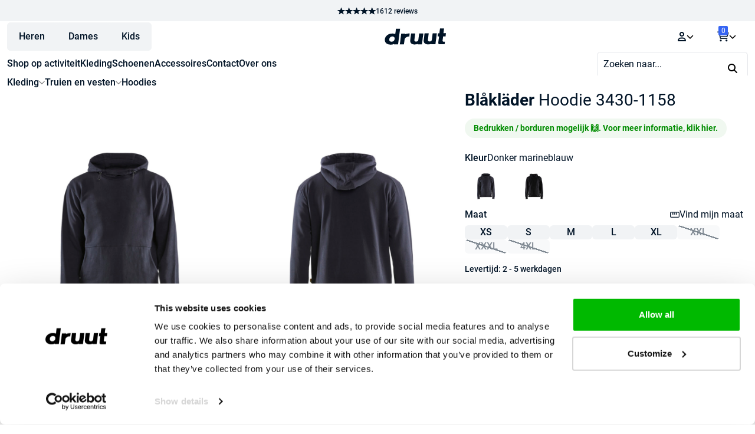

--- FILE ---
content_type: text/html; charset=UTF-8
request_url: https://druut.com/product/blaklader-hoodie-3430-1158/
body_size: 63807
content:
<!doctype html>
<html lang="nl-NL">
<head>
    <meta charset="UTF-8">
    <meta name="viewport" content="width=device-width, initial-scale=1">

    <script id="pm-base-config" type="47c6724188551b6560c8fc46-text/javascript">window.dataLayer = window.dataLayer || [];
window.gtag = window.gtag || function() { dataLayer.push(arguments); };
window.blockScriptBeforeConsent = false;
window.headlessMode = false;
window.pmDebugEnabled = false;
window.signalEndpoint = "https://cbsignal-1.in-endp.profitmetrics.io/in/v1/signal";</script><meta name='robots' content='index, follow, max-image-preview:large, max-snippet:-1, max-video-preview:-1' />
<link rel="preload" as="style" href="/wp-content/plugins/druut-products/resources/dist/assets/s4SEw0tZ.css"/><link rel="modulepreload" href="/wp-content/plugins/druut-products/resources/dist/assets/App-doOqG41g.js"/><link rel="modulepreload" href="/wp-content/plugins/druut-products/resources/dist/assets/Dg4jEtUh-page-product.js"/>
<!-- Google Tag Manager for WordPress by gtm4wp.com -->
<script data-cfasync="false" data-pagespeed-no-defer>
	var gtm4wp_datalayer_name = "dataLayer";
	var dataLayer = dataLayer || [];
	const gtm4wp_use_sku_instead = 0;
	const gtm4wp_currency = 'EUR';
	const gtm4wp_product_per_impression = 16;
	const gtm4wp_clear_ecommerce = false;
	const gtm4wp_datalayer_max_timeout = 2000;
</script>
<!-- End Google Tag Manager for WordPress by gtm4wp.com -->
	<!-- This site is optimized with the Yoast SEO plugin v26.6 - https://yoast.com/wordpress/plugins/seo/ -->
	<title>Blaklader Hoodie 3430-1158 kopen? - druut</title>
	<meta name="description" content="Op zoek naar Blaklader Hoodie 3430-1158? Bestel online bij druut.com ✓️ Gratis verzending ✓️ Gratis retourneren ✓️ Snelle levering" />
	<link rel="canonical" href="https://druut.com/product/blaklader-hoodie-3430-1158/" />
	<meta property="og:locale" content="nl_NL" />
	<meta property="og:type" content="article" />
	<meta property="og:title" content="Blaklader Hoodie 3430-1158 kopen? - druut" />
	<meta property="og:description" content="Op zoek naar Blaklader Hoodie 3430-1158? Bestel online bij druut.com ✓️ Gratis verzending ✓️ Gratis retourneren ✓️ Snelle levering" />
	<meta property="og:url" content="https://druut.com/product/blaklader-hoodie-3430-1158/" />
	<meta property="og:site_name" content="druut" />
	<meta property="article:publisher" content="https://www.facebook.com/druutlifestyle/" />
	<meta property="article:modified_time" content="2026-01-21T02:30:58+00:00" />
	<meta property="og:image" content="https://cdn.druut.com/uploads/2021/12/343011588600.jpg" />
	<meta property="og:image:width" content="819" />
	<meta property="og:image:height" content="1024" />
	<meta property="og:image:type" content="image/jpeg" />
	<meta name="twitter:card" content="summary_large_image" />
	<script type="application/ld+json" class="yoast-schema-graph">{"@context":"https://schema.org","@graph":[{"@type":"WebPage","@id":"https://druut.com/product/blaklader-hoodie-3430-1158/","url":"https://druut.com/product/blaklader-hoodie-3430-1158/","name":"Blaklader Hoodie 3430-1158 kopen? - druut","isPartOf":{"@id":"https://druut.com/#website"},"primaryImageOfPage":{"@id":"https://druut.com/product/blaklader-hoodie-3430-1158/#primaryimage"},"image":{"@id":"https://druut.com/product/blaklader-hoodie-3430-1158/#primaryimage"},"thumbnailUrl":"https://cdn.druut.com/uploads/2021/12/343011588600.jpg","datePublished":"2021-12-21T13:35:29+00:00","dateModified":"2026-01-21T02:30:58+00:00","description":"Op zoek naar Blaklader Hoodie 3430-1158? Bestel online bij druut.com ✓️ Gratis verzending ✓️ Gratis retourneren ✓️ Snelle levering","breadcrumb":{"@id":"https://druut.com/product/blaklader-hoodie-3430-1158/#breadcrumb"},"inLanguage":"nl-NL","potentialAction":[{"@type":"ReadAction","target":["https://druut.com/product/blaklader-hoodie-3430-1158/"]}]},{"@type":"ImageObject","inLanguage":"nl-NL","@id":"https://druut.com/product/blaklader-hoodie-3430-1158/#primaryimage","url":"https://cdn.druut.com/uploads/2021/12/343011588600.jpg","contentUrl":"https://cdn.druut.com/uploads/2021/12/343011588600.jpg","width":819,"height":1024},{"@type":"BreadcrumbList","@id":"https://druut.com/product/blaklader-hoodie-3430-1158/#breadcrumb","itemListElement":[{"@type":"ListItem","position":1,"name":"Home","item":"https://druut.com/"},{"@type":"ListItem","position":2,"name":"Shop","item":"https://druut.com/shop/"},{"@type":"ListItem","position":3,"name":"Kleding","item":"https://druut.com/product-categorie/kleding/"},{"@type":"ListItem","position":4,"name":"Truien en vesten","item":"https://druut.com/product-categorie/kleding/truien-en-vesten/"},{"@type":"ListItem","position":5,"name":"Hoodies","item":"https://druut.com/product-categorie/kleding/truien-en-vesten/hoodies/"},{"@type":"ListItem","position":6,"name":"Blaklader Hoodie 3430-1158"}]},{"@type":"WebSite","@id":"https://druut.com/#website","url":"https://druut.com/","name":"druut","description":"Beoordeeld met een 9.4 - Werk | Sport | Outdoor","publisher":{"@id":"https://druut.com/#organization"},"potentialAction":[{"@type":"SearchAction","target":{"@type":"EntryPoint","urlTemplate":"https://druut.com/?s={search_term_string}"},"query-input":{"@type":"PropertyValueSpecification","valueRequired":true,"valueName":"search_term_string"}}],"inLanguage":"nl-NL"},{"@type":"Organization","@id":"https://druut.com/#organization","name":"druut.com","url":"https://druut.com/","logo":{"@type":"ImageObject","inLanguage":"nl-NL","@id":"https://druut.com/#/schema/logo/image/","url":"https://cdn.druut.com/uploads/2021/11/druut.com-logo-zwart.png","contentUrl":"https://cdn.druut.com/uploads/2021/11/druut.com-logo-zwart.png","width":840,"height":204,"caption":"druut.com"},"image":{"@id":"https://druut.com/#/schema/logo/image/"},"sameAs":["https://www.facebook.com/druutlifestyle/","https://www.instagram.com/druut/","https://www.linkedin.com/company/druut-com/"]}]}</script>
	<!-- / Yoast SEO plugin. -->


<script type="47c6724188551b6560c8fc46-application/javascript" id='pys-version-script'>console.log('PixelYourSite Free version 11.1.5.1');</script>
<link rel='dns-prefetch' href='//cdn.druut.com' />
<style id='wp-img-auto-sizes-contain-inline-css'>
img:is([sizes=auto i],[sizes^="auto," i]){contain-intrinsic-size:3000px 1500px}
/*# sourceURL=wp-img-auto-sizes-contain-inline-css */
</style>
<link rel='stylesheet' id='cr-frontend-css-css' href='https://druut.com/wp-content/plugins/customer-reviews-woocommerce/css/frontend.css?ver=5.94.0' media='all' />
<link rel='stylesheet' id='druut-products-style-css' href='https://druut.com/wp-content/plugins/druut-products/resources/dist/assets/s4SEw0tZ.css' media='all' />
<link rel='stylesheet' id='storefront-style-css' href='https://druut.com/wp-content/themes/storefront/style.css?ver=4.6.2' media='all' />
<style id='storefront-style-inline-css'>

			.main-navigation ul li a,
			.site-title a,
			ul.menu li a,
			.site-branding h1 a,
			button.menu-toggle,
			button.menu-toggle:hover,
			.handheld-navigation .dropdown-toggle {
				color: #333333;
			}

			button.menu-toggle,
			button.menu-toggle:hover {
				border-color: #333333;
			}

			.main-navigation ul li a:hover,
			.main-navigation ul li:hover > a,
			.site-title a:hover,
			.site-header ul.menu li.current-menu-item > a {
				color: #747474;
			}

			table:not( .has-background ) th {
				background-color: #f8f8f8;
			}

			table:not( .has-background ) tbody td {
				background-color: #fdfdfd;
			}

			table:not( .has-background ) tbody tr:nth-child(2n) td,
			fieldset,
			fieldset legend {
				background-color: #fbfbfb;
			}

			.site-header,
			.secondary-navigation ul ul,
			.main-navigation ul.menu > li.menu-item-has-children:after,
			.secondary-navigation ul.menu ul,
			.storefront-handheld-footer-bar,
			.storefront-handheld-footer-bar ul li > a,
			.storefront-handheld-footer-bar ul li.search .site-search,
			button.menu-toggle,
			button.menu-toggle:hover {
				background-color: #ffffff;
			}

			p.site-description,
			.site-header,
			.storefront-handheld-footer-bar {
				color: #404040;
			}

			button.menu-toggle:after,
			button.menu-toggle:before,
			button.menu-toggle span:before {
				background-color: #333333;
			}

			h1, h2, h3, h4, h5, h6, .wc-block-grid__product-title {
				color: #001326;
			}

			.widget h1 {
				border-bottom-color: #001326;
			}

			body,
			.secondary-navigation a {
				color: #6d6d6d;
			}

			.widget-area .widget a,
			.hentry .entry-header .posted-on a,
			.hentry .entry-header .post-author a,
			.hentry .entry-header .post-comments a,
			.hentry .entry-header .byline a {
				color: #727272;
			}

			a {
				color: #fdbd2f;
			}

			a:focus,
			button:focus,
			.button.alt:focus,
			input:focus,
			textarea:focus,
			input[type="button"]:focus,
			input[type="reset"]:focus,
			input[type="submit"]:focus,
			input[type="email"]:focus,
			input[type="tel"]:focus,
			input[type="url"]:focus,
			input[type="password"]:focus,
			input[type="search"]:focus {
				outline-color: #fdbd2f;
			}

			button, input[type="button"], input[type="reset"], input[type="submit"], .button, .widget a.button {
				background-color: #eeeeee;
				border-color: #eeeeee;
				color: #333333;
			}

			button:hover, input[type="button"]:hover, input[type="reset"]:hover, input[type="submit"]:hover, .button:hover, .widget a.button:hover {
				background-color: #d5d5d5;
				border-color: #d5d5d5;
				color: #333333;
			}

			button.alt, input[type="button"].alt, input[type="reset"].alt, input[type="submit"].alt, .button.alt, .widget-area .widget a.button.alt {
				background-color: #78b13f;
				border-color: #78b13f;
				color: #ffffff;
			}

			button.alt:hover, input[type="button"].alt:hover, input[type="reset"].alt:hover, input[type="submit"].alt:hover, .button.alt:hover, .widget-area .widget a.button.alt:hover {
				background-color: #5f9826;
				border-color: #5f9826;
				color: #ffffff;
			}

			.pagination .page-numbers li .page-numbers.current {
				background-color: #e6e6e6;
				color: #636363;
			}

			#comments .comment-list .comment-content .comment-text {
				background-color: #f8f8f8;
			}

			.site-footer {
				background-color: #f0f0f0;
				color: #6d6d6d;
			}

			.site-footer a:not(.button):not(.components-button) {
				color: #333333;
			}

			.site-footer .storefront-handheld-footer-bar a:not(.button):not(.components-button) {
				color: #333333;
			}

			.site-footer h1, .site-footer h2, .site-footer h3, .site-footer h4, .site-footer h5, .site-footer h6, .site-footer .widget .widget-title, .site-footer .widget .widgettitle {
				color: #333333;
			}

			.page-template-template-homepage.has-post-thumbnail .type-page.has-post-thumbnail .entry-title {
				color: #001326;
			}

			.page-template-template-homepage.has-post-thumbnail .type-page.has-post-thumbnail .entry-content {
				color: #001326;
			}

			@media screen and ( min-width: 768px ) {
				.secondary-navigation ul.menu a:hover {
					color: #595959;
				}

				.secondary-navigation ul.menu a {
					color: #404040;
				}

				.main-navigation ul.menu ul.sub-menu,
				.main-navigation ul.nav-menu ul.children {
					background-color: #f0f0f0;
				}

				.site-header {
					border-bottom-color: #f0f0f0;
				}
			}

				.sp-fixed-width .site {
					background-color:#ffffff;
				}
			

				.checkout-slides .sp-checkout-control-nav li a:after {
					background-color:#ffffff;
					border: 4px solid #d7d7d7;
				}

				.checkout-slides .sp-checkout-control-nav li:nth-child(2) a.flex-active:after {
					border: 4px solid #d7d7d7;
				}

				.checkout-slides .sp-checkout-control-nav li a:before,
				.checkout-slides .sp-checkout-control-nav li:nth-child(2) a.flex-active:before  {
					background-color:#d7d7d7;
				}

				.checkout-slides .sp-checkout-control-nav li:nth-child(2) a:before {
					background-color:#ebebeb;
				}

				.checkout-slides .sp-checkout-control-nav li:nth-child(2) a:after {
					border: 4px solid #ebebeb;
				}
			
/*# sourceURL=storefront-style-inline-css */
</style>
<link rel='stylesheet' id='main-child-style-css' href='https://druut.com/wp-content/themes/emk/resources/public/css/app.css?ver=1.6.1' media='all' />
<link rel='stylesheet' id='storefront-woocommerce-brands-style-css' href='https://druut.com/wp-content/themes/storefront/assets/css/woocommerce/extensions/brands.css?ver=4.6.2' media='all' />
<!-- WebwinkelKeur: sidebar not activated --><script type="47c6724188551b6560c8fc46-module" src="https://druut.com/wp-content/plugins/druut-products/resources/dist/assets/App-doOqG41g.js"></script><script src="https://druut.com/wp-content/plugins/woocommerce/assets/js/photoswipe/photoswipe.min.js?ver=4.1.1-wc.10.4.3" id="wc-photoswipe-js" defer data-wp-strategy="defer" type="47c6724188551b6560c8fc46-text/javascript"></script>
<script src="https://druut.com/wp-content/plugins/woocommerce/assets/js/photoswipe/photoswipe-ui-default.min.js?ver=4.1.1-wc.10.4.3" id="wc-photoswipe-ui-default-js" defer data-wp-strategy="defer" type="47c6724188551b6560c8fc46-text/javascript"></script>
<script src="https://druut.com/wp-content/plugins/pixelyoursite/dist/scripts/js.cookie-2.1.3.min.js?ver=2.1.3" id="js-cookie-pys-js" type="47c6724188551b6560c8fc46-text/javascript"></script>
<script id="pm-ga-js-after" type="47c6724188551b6560c8fc46-text/javascript">
window.dataLayer = window.dataLayer || [];
  function gtag(){ dataLayer.push(arguments); }
  (function() {
    "use strict";
    const pmGtagId = "G-LQ6ECSP42L";
    const existingScript = document.querySelector('script[src^="https://www.googletagmanager.com/gtag/js?id="]');
    let foundJsDate = false;
    for (var i = 0; i < dataLayer.length; i++) {
       if (typeof dataLayer[i] === 'object' && dataLayer[i].length == 2 && dataLayer[i][0] === 'js') {
           foundJsDate = true;
           break;
       }
    }
    if (existingScript) {
      if (!foundJsDate) {
          gtag('js', new Date());
      }
      gtag('config', 'G-LQ6ECSP42L');
      gtag('config', 'G-E3LLRLHKDP');
    } else {
      const script = document.createElement('script');
      script.async = true;
      script.id = 'profitmetrics-ga4-script-G-LQ6ECSP42L';
      script.src = 'https://www.googletagmanager.com/gtag/js?id=G-LQ6ECSP42L';
      const headElement = document.head || document.getElementsByTagName('head')[0];
      headElement.appendChild(script);
      gtag('js', new Date());
      gtag('config', 'G-LQ6ECSP42L');
      gtag('config', 'G-E3LLRLHKDP');
      script.addEventListener('error', () => {
        console.error("PM gtag.js failed to load:", script.src);
      });
    }
  })();
(function(){"use strict";const poll=()=>{if(typeof gtag==="function"&&typeof window.pmTPTrack?.onGtmCallback==="function"){gtag("get","G-LQ6ECSP42L","client_id",function(clientId){window.pmTPTrack.onGtmCallback("G-LQ6ECSP42L",clientId);});return;}setTimeout(poll,100);};poll();})();
//# sourceURL=pm-ga-js-after
</script>
<script src="https://www.googletagmanager.com/gtag/js?id=AW-764451717" id="pm-gads-api-js" type="47c6724188551b6560c8fc46-text/javascript"></script>
<script id="pm-gads-api-js-after" type="47c6724188551b6560c8fc46-text/javascript">
(function(){
    "use strict";
    var id="AW-764451717";
    var dl=(window.dataLayer=window.dataLayer||[]);
    var hasJs=dl.some(function(i){return Array.isArray(i)&&i[0]==="js";});
    if(!hasJs){gtag("js",new Date());}
    var hasClientId=false;
    var t=setTimeout(function(){
        if(hasClientId)return;
        var isConfigured=dl.some(function(i){return Array.isArray(i)&&i[0]==="config"&&i[1]===id;});
        if(!isConfigured){gtag("config",id);}
    },1000);
    try{gtag("get",id,"client_id",function(){hasClientId=true;clearTimeout(t);});}catch(e){}
    (function(){"use strict";const poll=()=>{if(typeof gtag==="function"&&typeof window.pmTPTrack?.onGtmCallback==="function"){gtag("get","AW-764451717","client_id",function(clientId){window.pmTPTrack.onGtmCallback("AW-764451717",clientId);});return;}setTimeout(poll,100);};poll();})();
})();
//# sourceURL=pm-gads-api-js-after
</script>
<script type="47c6724188551b6560c8fc46-text/javascript"></script><link rel='shortlink' href='https://druut.com/?p=205275' />
<meta name="google-site-verification" content="FL_xALRZidRYjv9csDUKsT-Zc8AqlK60Z0LzOMj4jqY"/>
<!-- Google Tag Manager for WordPress by gtm4wp.com -->
<!-- GTM Container placement set to manual -->
<script data-cfasync="false" data-pagespeed-no-defer>
	var dataLayer_content = {"pagePostType":"product","pagePostType2":"single-product","pagePostAuthor":"Reinier Haveman","productRatingCounts":[],"productAverageRating":0,"productReviewCount":0,"productType":"variable","productIsVariable":1};
	dataLayer.push( dataLayer_content );
</script>
<script data-cfasync="false" data-pagespeed-no-defer>
(function(w,d,s,l,i){w[l]=w[l]||[];w[l].push({'gtm.start':
new Date().getTime(),event:'gtm.js'});var f=d.getElementsByTagName(s)[0],
j=d.createElement(s),dl=l!='dataLayer'?'&l='+l:'';j.async=true;j.src=
'//www.googletagmanager.com/gtm.js?id='+i+dl;f.parentNode.insertBefore(j,f);
})(window,document,'script','dataLayer','GTM-PH4WS4T');
</script>
<!-- End Google Tag Manager for WordPress by gtm4wp.com -->        <link rel="preload" href="/wp-content/themes/emk/fonts/Roboto-Regular.woff2" as="font" type="font/woff2" crossorigin="anonymous">
        <link rel="preload" href="/wp-content/themes/emk/fonts/Roboto-Medium.woff2" as="font" type="font/woff2" crossorigin="anonymous">
        <link rel="preload" href="/wp-content/themes/emk/fonts/Roboto-Bold.woff2" as="font" type="font/woff2" crossorigin="anonymous">
        <link rel="preload" href="/wp-content/themes/emk/fonts/Roboto-Regular.woff2" as="font" type="font/woff2" crossorigin="anonymous">
<link rel="preload" href="/wp-content/themes/emk/fonts/Roboto-Medium.woff2" as="font" type="font/woff2" crossorigin="anonymous">
<link rel="preload" href="/wp-content/themes/emk/fonts/Roboto-Bold.woff2" as="font" type="font/woff2" crossorigin="anonymous">	<noscript><style>.woocommerce-product-gallery{ opacity: 1 !important; }</style></noscript>
	<link rel="icon" href="https://cdn.druut.com/uploads/2021/11/cropped-druut.com-logo-zwart-32x32.png" sizes="32x32" />
<link rel="icon" href="https://cdn.druut.com/uploads/2021/11/cropped-druut.com-logo-zwart-192x192.png" sizes="192x192" />
<link rel="apple-touch-icon" href="https://cdn.druut.com/uploads/2021/11/cropped-druut.com-logo-zwart-180x180.png" />
<meta name="msapplication-TileImage" content="https://cdn.druut.com/uploads/2021/11/cropped-druut.com-logo-zwart-270x270.png" />
		<style id="wp-custom-css">
			.page-id-16648 .checkout-button, .page-id-16649 .place-order button {
	background-color: #3665f3 !important;
	border-radius: 6px;
	padding-top: 25px;
  padding-bottom: 25px;
}
.page-id-16648 table.woocommerce-cart-form__contents thead .product-remove {
	border-radius: 6px 0px 0px 0px;
}
.page-id-16648 table.woocommerce-cart-form__contents thead .product-subtotal {
	border-radius: 0px 6px 0px 0px;
}
.page-id-16648 table.cart td.actions {
	border-top: none;
  padding: 10px 0;
}
.page-id-16648 tbody tr:nth-last-child(2) td.product-remove {
    border-radius: 0px 0px 0px 6px !important;
}
.page-id-16648 tr.cart-subtotal th {
	border-radius: 6px 0px 0px 0px !important;
}
.page-id-16648 tr.cart-subtotal td {
	border-radius: 0px 6px 0px 0px !important;
}
.page-id-16648 tr.order-total th {
	border-radius: 0px 0px 0px 6px !important;
}
.page-id-16648 tr.order-total td {
	border-radius: 0px 0px 6px 0px !important;
}
.page-id-16648 .woocommerce-cart-form__contents button, .page-id-16648 input {
	border-radius: 6px;
}
.single-product-details-item:nth-child(1) a, .druut-product-notice__container a {
    font-weight: 600;
}
.page-id-16649 input, .page-id-16649 textarea {
	border-radius: 6px !important;
}
.page-id-16649 .place-order {
	border-radius: 6px !important;
}
.page-id-16649 .wc_payment_methods li:first-child {
	border-radius: 6px 6px 0px 0px !important;
}
.page-id-16649 .wc_payment_methods li:last-child {
	border-radius: 0px 0px 6px 6px !important;
}
@media (max-width: 640px) {
	.space-y-2>:not([hidden])~:not([hidden]) {
		margin-top: 0px !important;
		margin-left: 1em !important;
	}
}
.woocommerce-products-header .term-description {
	color: #fff;
}
.text_orange h1, .text_orange h2, .text_orange h3, .text_orange p {
	color: #f95738 !important;
} 
.mt-4 {
	margin-top: 1rem !important;
}
.mb-4 {
	margin-bottom: 1rem !important;
}
.vc_custom_1652433754816 {
	padding-top: 0px !important;
}
.single_uitgelicht .star-rating {
	display: none !important;
}
.mobile_full_width ul.products li.product {
	width: 100% !important;
}

.notice__wrapper.fixed {
	background-color: #F95738;
	border: none;
}
.notice__wrapper.fixed span {
	color: #fff;
}
.notice__wrapper.fixed .close-notice__button {
	background-color: inherit;
	color: #fff;
}
.single-product-expandable-content div {
	margin-bottom: 23px;
}

@media (max-width: 768px) {
	#masthead .col-full .site-branding {
		display: none;
	}
	.more_spacing {
		padding-bottom: 30px !important;
	}
	.banner_spacing {
		margin-bottom: 20px;
	}
}
.current-menu-item a {
	color: #F95738 !important;
}
img.menu_logo {
	max-height: 23px;
  margin-bottom: 20px;
}
.woocommerce-message, .woocommerce-info {
    border-radius: 0.75rem !important;
}
.woocommerce-cart .star-rating {
	display: none;
}
.custom-attribute-message__wrapper {
	background-color: #ffd814;
  border-radius: 16px;
  color: #000a4a;
  display: inline-block;
  font-size: 0.875rem;
  font-weight: 600;
  line-height: 25px;
  padding: 4px 15px;
  margin-top: 4px;
}
.druut-product-notice__container {
	background-color: #008c000f;
  border-radius: 16px;
  color: #008C00;
  display: inline-block;
  font-size: 0.875rem;
  font-weight: 500;
  line-height: 25px;
  padding: 4px 15px;
}
.custom-attribute-message__wrapper:has(> .bedruk_notice) {
  background-color: #008c000f;
	color: #008C00;
}
.custom-attribute-message__wrapper:has(> .koningsdag_notice) {
  background-color: #f37626;
	color: #fff;
}
@media (max-width: 1336px) {
#comb-before-content__container {
margin: 0 -0.75rem;
}}
.single-product-details-item a {
font-weight: 500 !important;
	text-decoration: underline
}
.woocommerce-order-pay .woocommerce-error {
	background-color: #fff9e9 !important;
	border-left: 0px;
	color: #b17f00 !important;
}
.woocommerce-order-pay .woocommerce-error::before {
	color: #b17f00;
}
.woocommerce-order-pay .form-row .button {
  width: 100%;
}
.woocommerce-order-pay #place_order {
	background-color: #3665F3;
	border-radius: 6px;
	height: 65px;
}		</style>
		<noscript><style> .wpb_animate_when_almost_visible { opacity: 1; }</style></noscript><style type="text/css" media="screen" id="storefront-powerpack-designer-css">#page .site-header{font-size:16px;letter-spacing:0px;line-height:24px;font-style:normal;font-weight:400;text-decoration:none;margin-top:0px;margin-bottom:67px;margin-left:0px;margin-right:0px;padding-top:0px;padding-bottom:0px;padding-left:0px;padding-right:0px;color:#404040;border-width:1px;border-radius:0px;border-style:solid;border-color:#ffffff;background-color:#ffffff;}#page .site-content{font-size:16px;letter-spacing:0px;line-height:24px;font-style:normal;font-weight:400;text-decoration:none;margin-top:0px;margin-bottom:0px;margin-left:0px;margin-right:0px;padding-top:0px;padding-bottom:0px;padding-left:0px;padding-right:0px;color:#6d6d6d;border-width:1px;border-radius:0px;border-style:none;border-color:#e5e7eb;}#page .woocommerce-breadcrumb{font-size:14px;letter-spacing:0px;line-height:21px;font-style:normal;font-weight:400;text-decoration:none;margin-top:7px;margin-bottom:4px;margin-left:0px;margin-right:0px;padding-top:0px;padding-bottom:0px;padding-left:0px;padding-right:0px;color:#6d6d6d;border-width:1px;border-radius:0px;border-style:none;border-color:#e5e7eb;}#page .site-main h1{font-size:28px;letter-spacing:0px;line-height:35px;font-style:normal;text-decoration:none;margin-top:0px;margin-bottom:0px;margin-left:0px;margin-right:0px;padding-top:0px;padding-bottom:0px;padding-left:0px;padding-right:0px;color:#001326;border-width:1px;border-radius:0px;border-style:none;border-color:#e5e7eb;}#page .site-footer{font-size:16px;letter-spacing:0px;line-height:24px;font-style:normal;font-weight:400;text-decoration:none;margin-top:0px;margin-bottom:0px;margin-left:0px;margin-right:0px;padding-top:25px;padding-bottom:59px;padding-left:0px;padding-right:0px;color:#ffffff;border-width:1px;border-radius:0px;border-style:none;border-color:#e5e7eb;background-color:#1a1f1a;}#page .widget .widget-title{font-size:22px;letter-spacing:0px;line-height:24px;font-style:normal;font-weight:300;text-decoration:none;margin-top:0px;margin-bottom:22px;margin-left:0px;margin-right:0px;padding-top:0px;padding-bottom:22px;padding-left:0px;padding-right:0px;color:#ffffff;border-width:1px;border-radius:0px;border-style:none;border-color:#e5e7eb;}#page .footer-widgets .widget{font-size:16px;letter-spacing:0px;line-height:24px;font-style:normal;font-weight:400;text-decoration:none;margin-top:0px;margin-bottom:59px;margin-left:0px;margin-right:0px;padding-top:0px;padding-bottom:0px;padding-left:0px;padding-right:0px;color:#ffffff;border-width:1px;border-radius:0px;border-style:none;border-color:#e5e7eb;}</style><link rel='stylesheet' id='wc-blocks-style-css' href='https://druut.com/wp-content/plugins/woocommerce/assets/client/blocks/wc-blocks.css?ver=wc-10.4.3' media='all' />
<style id='global-styles-inline-css'>
:root{--wp--preset--aspect-ratio--square: 1;--wp--preset--aspect-ratio--4-3: 4/3;--wp--preset--aspect-ratio--3-4: 3/4;--wp--preset--aspect-ratio--3-2: 3/2;--wp--preset--aspect-ratio--2-3: 2/3;--wp--preset--aspect-ratio--16-9: 16/9;--wp--preset--aspect-ratio--9-16: 9/16;--wp--preset--color--black: #000000;--wp--preset--color--cyan-bluish-gray: #abb8c3;--wp--preset--color--white: #ffffff;--wp--preset--color--pale-pink: #f78da7;--wp--preset--color--vivid-red: #cf2e2e;--wp--preset--color--luminous-vivid-orange: #ff6900;--wp--preset--color--luminous-vivid-amber: #fcb900;--wp--preset--color--light-green-cyan: #7bdcb5;--wp--preset--color--vivid-green-cyan: #00d084;--wp--preset--color--pale-cyan-blue: #8ed1fc;--wp--preset--color--vivid-cyan-blue: #0693e3;--wp--preset--color--vivid-purple: #9b51e0;--wp--preset--gradient--vivid-cyan-blue-to-vivid-purple: linear-gradient(135deg,rgb(6,147,227) 0%,rgb(155,81,224) 100%);--wp--preset--gradient--light-green-cyan-to-vivid-green-cyan: linear-gradient(135deg,rgb(122,220,180) 0%,rgb(0,208,130) 100%);--wp--preset--gradient--luminous-vivid-amber-to-luminous-vivid-orange: linear-gradient(135deg,rgb(252,185,0) 0%,rgb(255,105,0) 100%);--wp--preset--gradient--luminous-vivid-orange-to-vivid-red: linear-gradient(135deg,rgb(255,105,0) 0%,rgb(207,46,46) 100%);--wp--preset--gradient--very-light-gray-to-cyan-bluish-gray: linear-gradient(135deg,rgb(238,238,238) 0%,rgb(169,184,195) 100%);--wp--preset--gradient--cool-to-warm-spectrum: linear-gradient(135deg,rgb(74,234,220) 0%,rgb(151,120,209) 20%,rgb(207,42,186) 40%,rgb(238,44,130) 60%,rgb(251,105,98) 80%,rgb(254,248,76) 100%);--wp--preset--gradient--blush-light-purple: linear-gradient(135deg,rgb(255,206,236) 0%,rgb(152,150,240) 100%);--wp--preset--gradient--blush-bordeaux: linear-gradient(135deg,rgb(254,205,165) 0%,rgb(254,45,45) 50%,rgb(107,0,62) 100%);--wp--preset--gradient--luminous-dusk: linear-gradient(135deg,rgb(255,203,112) 0%,rgb(199,81,192) 50%,rgb(65,88,208) 100%);--wp--preset--gradient--pale-ocean: linear-gradient(135deg,rgb(255,245,203) 0%,rgb(182,227,212) 50%,rgb(51,167,181) 100%);--wp--preset--gradient--electric-grass: linear-gradient(135deg,rgb(202,248,128) 0%,rgb(113,206,126) 100%);--wp--preset--gradient--midnight: linear-gradient(135deg,rgb(2,3,129) 0%,rgb(40,116,252) 100%);--wp--preset--font-size--small: 14px;--wp--preset--font-size--medium: 23px;--wp--preset--font-size--large: 26px;--wp--preset--font-size--x-large: 42px;--wp--preset--font-size--normal: 16px;--wp--preset--font-size--huge: 37px;--wp--preset--spacing--20: 0.44rem;--wp--preset--spacing--30: 0.67rem;--wp--preset--spacing--40: 1rem;--wp--preset--spacing--50: 1.5rem;--wp--preset--spacing--60: 2.25rem;--wp--preset--spacing--70: 3.38rem;--wp--preset--spacing--80: 5.06rem;--wp--preset--shadow--natural: 6px 6px 9px rgba(0, 0, 0, 0.2);--wp--preset--shadow--deep: 12px 12px 50px rgba(0, 0, 0, 0.4);--wp--preset--shadow--sharp: 6px 6px 0px rgba(0, 0, 0, 0.2);--wp--preset--shadow--outlined: 6px 6px 0px -3px rgb(255, 255, 255), 6px 6px rgb(0, 0, 0);--wp--preset--shadow--crisp: 6px 6px 0px rgb(0, 0, 0);}:root :where(.is-layout-flow) > :first-child{margin-block-start: 0;}:root :where(.is-layout-flow) > :last-child{margin-block-end: 0;}:root :where(.is-layout-flow) > *{margin-block-start: 24px;margin-block-end: 0;}:root :where(.is-layout-constrained) > :first-child{margin-block-start: 0;}:root :where(.is-layout-constrained) > :last-child{margin-block-end: 0;}:root :where(.is-layout-constrained) > *{margin-block-start: 24px;margin-block-end: 0;}:root :where(.is-layout-flex){gap: 24px;}:root :where(.is-layout-grid){gap: 24px;}body .is-layout-flex{display: flex;}.is-layout-flex{flex-wrap: wrap;align-items: center;}.is-layout-flex > :is(*, div){margin: 0;}body .is-layout-grid{display: grid;}.is-layout-grid > :is(*, div){margin: 0;}.has-black-color{color: var(--wp--preset--color--black) !important;}.has-cyan-bluish-gray-color{color: var(--wp--preset--color--cyan-bluish-gray) !important;}.has-white-color{color: var(--wp--preset--color--white) !important;}.has-pale-pink-color{color: var(--wp--preset--color--pale-pink) !important;}.has-vivid-red-color{color: var(--wp--preset--color--vivid-red) !important;}.has-luminous-vivid-orange-color{color: var(--wp--preset--color--luminous-vivid-orange) !important;}.has-luminous-vivid-amber-color{color: var(--wp--preset--color--luminous-vivid-amber) !important;}.has-light-green-cyan-color{color: var(--wp--preset--color--light-green-cyan) !important;}.has-vivid-green-cyan-color{color: var(--wp--preset--color--vivid-green-cyan) !important;}.has-pale-cyan-blue-color{color: var(--wp--preset--color--pale-cyan-blue) !important;}.has-vivid-cyan-blue-color{color: var(--wp--preset--color--vivid-cyan-blue) !important;}.has-vivid-purple-color{color: var(--wp--preset--color--vivid-purple) !important;}.has-black-background-color{background-color: var(--wp--preset--color--black) !important;}.has-cyan-bluish-gray-background-color{background-color: var(--wp--preset--color--cyan-bluish-gray) !important;}.has-white-background-color{background-color: var(--wp--preset--color--white) !important;}.has-pale-pink-background-color{background-color: var(--wp--preset--color--pale-pink) !important;}.has-vivid-red-background-color{background-color: var(--wp--preset--color--vivid-red) !important;}.has-luminous-vivid-orange-background-color{background-color: var(--wp--preset--color--luminous-vivid-orange) !important;}.has-luminous-vivid-amber-background-color{background-color: var(--wp--preset--color--luminous-vivid-amber) !important;}.has-light-green-cyan-background-color{background-color: var(--wp--preset--color--light-green-cyan) !important;}.has-vivid-green-cyan-background-color{background-color: var(--wp--preset--color--vivid-green-cyan) !important;}.has-pale-cyan-blue-background-color{background-color: var(--wp--preset--color--pale-cyan-blue) !important;}.has-vivid-cyan-blue-background-color{background-color: var(--wp--preset--color--vivid-cyan-blue) !important;}.has-vivid-purple-background-color{background-color: var(--wp--preset--color--vivid-purple) !important;}.has-black-border-color{border-color: var(--wp--preset--color--black) !important;}.has-cyan-bluish-gray-border-color{border-color: var(--wp--preset--color--cyan-bluish-gray) !important;}.has-white-border-color{border-color: var(--wp--preset--color--white) !important;}.has-pale-pink-border-color{border-color: var(--wp--preset--color--pale-pink) !important;}.has-vivid-red-border-color{border-color: var(--wp--preset--color--vivid-red) !important;}.has-luminous-vivid-orange-border-color{border-color: var(--wp--preset--color--luminous-vivid-orange) !important;}.has-luminous-vivid-amber-border-color{border-color: var(--wp--preset--color--luminous-vivid-amber) !important;}.has-light-green-cyan-border-color{border-color: var(--wp--preset--color--light-green-cyan) !important;}.has-vivid-green-cyan-border-color{border-color: var(--wp--preset--color--vivid-green-cyan) !important;}.has-pale-cyan-blue-border-color{border-color: var(--wp--preset--color--pale-cyan-blue) !important;}.has-vivid-cyan-blue-border-color{border-color: var(--wp--preset--color--vivid-cyan-blue) !important;}.has-vivid-purple-border-color{border-color: var(--wp--preset--color--vivid-purple) !important;}.has-vivid-cyan-blue-to-vivid-purple-gradient-background{background: var(--wp--preset--gradient--vivid-cyan-blue-to-vivid-purple) !important;}.has-light-green-cyan-to-vivid-green-cyan-gradient-background{background: var(--wp--preset--gradient--light-green-cyan-to-vivid-green-cyan) !important;}.has-luminous-vivid-amber-to-luminous-vivid-orange-gradient-background{background: var(--wp--preset--gradient--luminous-vivid-amber-to-luminous-vivid-orange) !important;}.has-luminous-vivid-orange-to-vivid-red-gradient-background{background: var(--wp--preset--gradient--luminous-vivid-orange-to-vivid-red) !important;}.has-very-light-gray-to-cyan-bluish-gray-gradient-background{background: var(--wp--preset--gradient--very-light-gray-to-cyan-bluish-gray) !important;}.has-cool-to-warm-spectrum-gradient-background{background: var(--wp--preset--gradient--cool-to-warm-spectrum) !important;}.has-blush-light-purple-gradient-background{background: var(--wp--preset--gradient--blush-light-purple) !important;}.has-blush-bordeaux-gradient-background{background: var(--wp--preset--gradient--blush-bordeaux) !important;}.has-luminous-dusk-gradient-background{background: var(--wp--preset--gradient--luminous-dusk) !important;}.has-pale-ocean-gradient-background{background: var(--wp--preset--gradient--pale-ocean) !important;}.has-electric-grass-gradient-background{background: var(--wp--preset--gradient--electric-grass) !important;}.has-midnight-gradient-background{background: var(--wp--preset--gradient--midnight) !important;}.has-small-font-size{font-size: var(--wp--preset--font-size--small) !important;}.has-medium-font-size{font-size: var(--wp--preset--font-size--medium) !important;}.has-large-font-size{font-size: var(--wp--preset--font-size--large) !important;}.has-x-large-font-size{font-size: var(--wp--preset--font-size--x-large) !important;}
/*# sourceURL=global-styles-inline-css */
</style>
</head>

<body class="wp-singular product-template-default single single-product postid-205275 wp-embed-responsive wp-theme-storefront wp-child-theme-emk theme-storefront text-druut-arctic-blue-900 woocommerce woocommerce-page woocommerce-no-js group-blog storefront-secondary-navigation storefront-align-wide left-sidebar woocommerce-active sp-header-active sp-designer storefront-full-width-content sp-shop-alignment-left wpb-js-composer js-comp-ver-8.5 vc_responsive">


<!-- GTM Container placement set to manual -->
<!-- Google Tag Manager (noscript) -->
				<noscript><iframe src="https://www.googletagmanager.com/ns.html?id=GTM-PH4WS4T" height="0" width="0" style="display:none;visibility:hidden" aria-hidden="true"></iframe></noscript>
<!-- End Google Tag Manager (noscript) -->            <div
                id="druut-app__container"
                data-is-user-logged-in="false"
                data-cart-items-count="0"
                data-webwinkel-keur-rating="{&quot;count&quot;:1612,&quot;average&quot;:9.34}"
                data-store-api-nonce="e7ccc83664"
                data-rest-api-nonce="dc1f2520ff"
                data-menu="{&quot;gender&quot;:{&quot;id&quot;:&quot;1777&quot;,&quot;slug&quot;:&quot;heren&quot;,&quot;name&quot;:&quot;Heren&quot;},&quot;items&quot;:[{&quot;type&quot;:&quot;dropdown&quot;,&quot;title&quot;:&quot;Shop op activiteit&quot;,&quot;url&quot;:&quot;\/c\/heren&quot;,&quot;tabs&quot;:{&quot;Zomer&quot;:{&quot;title&quot;:&quot;Zomer&quot;,&quot;imageUrl&quot;:null,&quot;tiles&quot;:[],&quot;links&quot;:[{&quot;title&quot;:&quot;Shirts&quot;,&quot;url&quot;:&quot;\/c\/shirts\/heren\/&quot;,&quot;links&quot;:[{&quot;type&quot;:&quot;link&quot;,&quot;title&quot;:&quot;T-shirts&quot;,&quot;url&quot;:&quot;\/c\/zomer\/t-shirts\/heren\/&quot;},{&quot;type&quot;:&quot;link&quot;,&quot;title&quot;:&quot;Oversized T-shirts&quot;,&quot;url&quot;:&quot;\/c\/zomer\/oversized-t-shirts\/heren\/&quot;},{&quot;type&quot;:&quot;link&quot;,&quot;title&quot;:&quot;Polo&#039;s&quot;,&quot;url&quot;:&quot;\/c\/zomer\/polos\/heren\/&quot;},{&quot;type&quot;:&quot;link&quot;,&quot;title&quot;:&quot;Longsleeves&quot;,&quot;url&quot;:&quot;\/c\/zomer\/tops\/heren\/&quot;}]},{&quot;title&quot;:&quot;Zwembroeken&quot;,&quot;url&quot;:&quot;\/c\/zomer\/zwembroeken\/heren\/&quot;,&quot;links&quot;:[{&quot;type&quot;:&quot;link&quot;,&quot;title&quot;:&quot;&quot;,&quot;url&quot;:&quot;&quot;}]},{&quot;title&quot;:&quot;Korte broeken&quot;,&quot;url&quot;:&quot;\/c\/zomer\/korte-broeken\/&quot;,&quot;links&quot;:[{&quot;type&quot;:&quot;link&quot;,&quot;title&quot;:&quot;Sportbroekjes&quot;,&quot;url&quot;:&quot;\/c\/sport\/korte-broeken\/&quot;},{&quot;type&quot;:&quot;link&quot;,&quot;title&quot;:&quot;Korte werkbroeken&quot;,&quot;url&quot;:&quot;\/c\/werk\/korte-broeken\/&quot;},{&quot;type&quot;:&quot;link&quot;,&quot;title&quot;:&quot;&quot;,&quot;url&quot;:&quot;&quot;}]}],&quot;sidebar&quot;:null,&quot;footerBrands&quot;:[]},&quot;Werk&quot;:{&quot;title&quot;:&quot;Werk&quot;,&quot;imageUrl&quot;:&quot;https:\/\/cdn.druut.com\/uploads\/2025\/03\/werk-heren-1-768x576.jpg&quot;,&quot;tiles&quot;:[{&quot;title&quot;:&quot;Alles voor werk &gt;&quot;,&quot;imageUrl&quot;:&quot;https:\/\/cdn.druut.com\/uploads\/2025\/03\/werk-heren-1-768x576.jpg&quot;,&quot;url&quot;:&quot;\/c\/werk\/heren\/&quot;},{&quot;title&quot;:&quot;Horeca&quot;,&quot;imageUrl&quot;:&quot;https:\/\/cdn.druut.com\/uploads\/2025\/03\/horeca-heren-1-768x576.jpg&quot;,&quot;url&quot;:&quot;\/c\/horeca\/heren\/&quot;},{&quot;title&quot;:&quot;Bouw&quot;,&quot;imageUrl&quot;:&quot;https:\/\/cdn.druut.com\/uploads\/2025\/03\/bouw-heren-768x576.jpg&quot;,&quot;url&quot;:&quot;\/c\/bouw\/heren\/&quot;},{&quot;title&quot;:&quot;Agri en Natuur&quot;,&quot;imageUrl&quot;:&quot;https:\/\/cdn.druut.com\/uploads\/2025\/03\/agri-en-natuur-heren-768x576.jpg&quot;,&quot;url&quot;:&quot;\/c\/agri-en-natuur\/heren\/&quot;},{&quot;title&quot;:&quot;Wegwerkzaamheden&quot;,&quot;imageUrl&quot;:&quot;https:\/\/cdn.druut.com\/uploads\/2025\/03\/wegwerkzaamheden-heren-768x576.jpg&quot;,&quot;url&quot;:&quot;\/c\/wegwerkzaamheden\/heren\/&quot;},{&quot;title&quot;:&quot;Schilders en stukadoors&quot;,&quot;imageUrl&quot;:&quot;https:\/\/cdn.druut.com\/uploads\/2025\/03\/schilders-en-stukadoors-heren-768x576.jpg&quot;,&quot;url&quot;:&quot;\/c\/schilders-en-stukadoors\/heren\/&quot;},{&quot;title&quot;:&quot;Boerderij&quot;,&quot;imageUrl&quot;:&quot;https:\/\/cdn.druut.com\/uploads\/2025\/03\/boerderij-heren-768x576.jpg&quot;,&quot;url&quot;:&quot;\/c\/boerderij\/heren\/&quot;}],&quot;links&quot;:[{&quot;title&quot;:&quot;Horeca&quot;,&quot;url&quot;:&quot;\/c\/horeca\/heren\/&quot;,&quot;links&quot;:[{&quot;type&quot;:&quot;link&quot;,&quot;title&quot;:&quot;Keukenmutsen&quot;,&quot;url&quot;:&quot;\/c\/horeca\/keukenmutsen\/heren\/&quot;},{&quot;type&quot;:&quot;link&quot;,&quot;title&quot;:&quot;Koksbuizen&quot;,&quot;url&quot;:&quot;\/c\/horeca\/koksbuizen\/heren\/&quot;},{&quot;type&quot;:&quot;link&quot;,&quot;title&quot;:&quot;Schorten&quot;,&quot;url&quot;:&quot;\/c\/horeca\/schorten\/heren\/&quot;},{&quot;type&quot;:&quot;link&quot;,&quot;title&quot;:&quot;Schoenen&quot;,&quot;url&quot;:&quot;\/c\/horeca\/schoenen\/heren\/&quot;}]},{&quot;title&quot;:&quot;Bouw&quot;,&quot;url&quot;:&quot;\/c\/bouw\/heren\/&quot;,&quot;links&quot;:[{&quot;type&quot;:&quot;link&quot;,&quot;title&quot;:&quot;Korte werkbroeken&quot;,&quot;url&quot;:&quot;\/c\/bouw\/korte-broeken\/heren\/&quot;},{&quot;type&quot;:&quot;link&quot;,&quot;title&quot;:&quot;Werksokken&quot;,&quot;url&quot;:&quot;\/c\/bouw\/werksokken\/heren\/&quot;},{&quot;type&quot;:&quot;link&quot;,&quot;title&quot;:&quot;Werkschoenen&quot;,&quot;url&quot;:&quot;\/c\/bouw\/veiligheidsschoenen\/heren\/&quot;},{&quot;type&quot;:&quot;link&quot;,&quot;title&quot;:&quot;Kniebeschermers&quot;,&quot;url&quot;:&quot;\/c\/bouw\/kniebeschermers\/heren\/&quot;},{&quot;type&quot;:&quot;link&quot;,&quot;title&quot;:&quot;Gereedschapszakken&quot;,&quot;url&quot;:&quot;\/c\/bouw\/gereedschapszakken\/heren\/&quot;}]},{&quot;title&quot;:&quot;Boerderij&quot;,&quot;url&quot;:&quot;\/c\/boerderij\/&quot;,&quot;links&quot;:[{&quot;type&quot;:&quot;link&quot;,&quot;title&quot;:&quot;Overalls&quot;,&quot;url&quot;:&quot;\/c\/boerderij\/overalls\/heren\/&quot;},{&quot;type&quot;:&quot;link&quot;,&quot;title&quot;:&quot;Werklaarzen&quot;,&quot;url&quot;:&quot;\/c\/boerderij\/laarzen\/heren\/&quot;},{&quot;type&quot;:&quot;link&quot;,&quot;title&quot;:&quot;Werksokken&quot;,&quot;url&quot;:&quot;\/c\/boerderij\/werksokken\/heren\/&quot;},{&quot;type&quot;:&quot;link&quot;,&quot;title&quot;:&quot;Laarzenknecht&quot;,&quot;url&quot;:&quot;\/c\/boerderij\/laarzenknecht\/heren\/&quot;}]}],&quot;sidebar&quot;:{&quot;card&quot;:{&quot;imageUrl&quot;:&quot;https:\/\/cdn.druut.com\/uploads\/2025\/03\/printstudio-werk-768x932.jpg&quot;,&quot;title&quot;:&quot;Bedruk je kleding in onze printstudio &gt;&quot;,&quot;buttonText&quot;:&quot;&quot;,&quot;url&quot;:&quot;\/kleding-bedrukken\/&quot;},&quot;relevantLinks&quot;:[]},&quot;footerBrands&quot;:[{&quot;title&quot;:&quot;Snickers&quot;,&quot;imageUrl&quot;:&quot;https:\/\/cdn.druut.com\/uploads\/2023\/12\/snickers-workwear-logo.png&quot;,&quot;url&quot;:&quot;https:\/\/druut.com\/merk\/snickers\/?dt_pa_gender=1777&quot;},{&quot;title&quot;:&quot;Bl\u00e5kl\u00e4der&quot;,&quot;imageUrl&quot;:&quot;https:\/\/cdn.druut.com\/uploads\/2021\/04\/blaklader-324x103.png&quot;,&quot;url&quot;:&quot;https:\/\/druut.com\/merk\/blaklader\/?dt_pa_gender=1777&quot;},{&quot;title&quot;:&quot;Grisport Safety&quot;,&quot;imageUrl&quot;:&quot;https:\/\/cdn.druut.com\/uploads\/2021\/04\/grisport-safety-324x130.png&quot;,&quot;url&quot;:&quot;https:\/\/druut.com\/merk\/grisport\/grisport-safety\/?dt_pa_gender=1777&quot;},{&quot;title&quot;:&quot;Dunlop&quot;,&quot;imageUrl&quot;:&quot;https:\/\/cdn.druut.com\/uploads\/2021\/04\/dunlop-324x72.png&quot;,&quot;url&quot;:&quot;https:\/\/druut.com\/merk\/dunlop\/?dt_pa_gender=1777&quot;},{&quot;title&quot;:&quot;SIKA&quot;,&quot;imageUrl&quot;:&quot;https:\/\/cdn.druut.com\/uploads\/2021\/04\/sika-1.jpg&quot;,&quot;url&quot;:&quot;https:\/\/druut.com\/merk\/sika\/?dt_pa_gender=1777&quot;}]},&quot;Sport&quot;:{&quot;title&quot;:&quot;Sport&quot;,&quot;imageUrl&quot;:&quot;https:\/\/cdn.druut.com\/uploads\/2025\/03\/sport-heren-768x576.jpg&quot;,&quot;tiles&quot;:[{&quot;title&quot;:&quot;Hardlopen&quot;,&quot;imageUrl&quot;:&quot;https:\/\/cdn.druut.com\/uploads\/2025\/03\/hardlopen-heren-768x576.jpg&quot;,&quot;url&quot;:&quot;\/c\/hardlopen\/heren\/&quot;},{&quot;title&quot;:&quot;Fietsen&quot;,&quot;imageUrl&quot;:&quot;https:\/\/cdn.druut.com\/uploads\/2025\/03\/fietsen-heren-768x576.jpg&quot;,&quot;url&quot;:&quot;\/c\/fietsen\/heren\/&quot;},{&quot;title&quot;:&quot;Workout&quot;,&quot;imageUrl&quot;:&quot;https:\/\/cdn.druut.com\/uploads\/2025\/03\/workout-heren-768x576.jpg&quot;,&quot;url&quot;:&quot;\/c\/workout\/heren\/&quot;},{&quot;title&quot;:&quot;Golf&quot;,&quot;imageUrl&quot;:&quot;https:\/\/cdn.druut.com\/uploads\/2025\/03\/golf-heren-768x576.jpg&quot;,&quot;url&quot;:&quot;\/c\/golf\/heren\/&quot;},{&quot;title&quot;:&quot;Schaatsen&quot;,&quot;imageUrl&quot;:&quot;https:\/\/cdn.druut.com\/uploads\/2025\/03\/schaatsen-heren-768x576.jpg&quot;,&quot;url&quot;:&quot;\/c\/schaatsen\/heren\/&quot;}],&quot;links&quot;:[{&quot;title&quot;:&quot;Hardlopen&quot;,&quot;url&quot;:&quot;\/c\/hardlopen\/&quot;,&quot;links&quot;:[{&quot;type&quot;:&quot;link&quot;,&quot;title&quot;:&quot;T-shirts&quot;,&quot;url&quot;:&quot;\/c\/hardlopen\/t-shirts\/&quot;},{&quot;type&quot;:&quot;link&quot;,&quot;title&quot;:&quot;Baselayers&quot;,&quot;url&quot;:&quot;\/c\/hardlopen\/baselayers\/&quot;},{&quot;type&quot;:&quot;link&quot;,&quot;title&quot;:&quot;Hardloopschoenen&quot;,&quot;url&quot;:&quot;\/c\/hardlopen\/hardloopschoenen\/&quot;},{&quot;type&quot;:&quot;link&quot;,&quot;title&quot;:&quot;Handschoenen&quot;,&quot;url&quot;:&quot;\/c\/hardlopen\/handschoenen\/&quot;}]},{&quot;title&quot;:&quot;Golf&quot;,&quot;url&quot;:&quot;\/c\/golf\/&quot;,&quot;links&quot;:[{&quot;type&quot;:&quot;link&quot;,&quot;title&quot;:&quot;Jassen&quot;,&quot;url&quot;:&quot;\/c\/golf\/jassen\/&quot;},{&quot;type&quot;:&quot;link&quot;,&quot;title&quot;:&quot;Polo&#039;s&quot;,&quot;url&quot;:&quot;\/c\/golf\/polos\/&quot;},{&quot;type&quot;:&quot;link&quot;,&quot;title&quot;:&quot;Overhemden&quot;,&quot;url&quot;:&quot;\/c\/golf\/overhemden\/&quot;},{&quot;type&quot;:&quot;link&quot;,&quot;title&quot;:&quot;Caps&quot;,&quot;url&quot;:&quot;\/c\/golf\/caps\/&quot;}]},{&quot;title&quot;:&quot;Fietsen&quot;,&quot;url&quot;:&quot;\/c\/fietsen\/&quot;,&quot;links&quot;:[{&quot;type&quot;:&quot;link&quot;,&quot;title&quot;:&quot;Fietsshirts&quot;,&quot;url&quot;:&quot;\/c\/fietsen\/fietsshirts\/&quot;},{&quot;type&quot;:&quot;link&quot;,&quot;title&quot;:&quot;Fietsbroeken&quot;,&quot;url&quot;:&quot;\/c\/fietsen\/fietsbroeken\/&quot;}]}],&quot;sidebar&quot;:{&quot;card&quot;:{&quot;imageUrl&quot;:&quot;https:\/\/cdn.druut.com\/uploads\/2025\/03\/hardloopschoenen-craft-768x1024.jpg&quot;,&quot;title&quot;:&quot;Hardloopschoenen van Craft&quot;,&quot;buttonText&quot;:&quot;&quot;,&quot;url&quot;:&quot;\/c\/hardlopen\/hardloopschoenen\/&quot;},&quot;relevantLinks&quot;:[]},&quot;footerBrands&quot;:[]},&quot;Outdoor&quot;:{&quot;title&quot;:&quot;Outdoor&quot;,&quot;imageUrl&quot;:&quot;https:\/\/cdn.druut.com\/uploads\/2025\/03\/outdoor-heren-768x576.jpg&quot;,&quot;tiles&quot;:[{&quot;title&quot;:&quot;Alles voor Outdoor &gt;&quot;,&quot;imageUrl&quot;:&quot;https:\/\/cdn.druut.com\/uploads\/2025\/03\/outdoor-heren-768x576.jpg&quot;,&quot;url&quot;:&quot;\/c\/outdoor\/heren\/&quot;},{&quot;title&quot;:&quot;Tuin&quot;,&quot;imageUrl&quot;:&quot;https:\/\/cdn.druut.com\/uploads\/2025\/03\/tuin-heren-768x576.jpg&quot;,&quot;url&quot;:&quot;\/c\/tuin\/heren\/&quot;},{&quot;title&quot;:&quot;Wandelen&quot;,&quot;imageUrl&quot;:&quot;https:\/\/cdn.druut.com\/uploads\/2025\/03\/wandelen-heren-768x576.jpg&quot;,&quot;url&quot;:&quot;\/c\/wandelen\/heren\/&quot;},{&quot;title&quot;:&quot;Backpacken&quot;,&quot;imageUrl&quot;:&quot;https:\/\/cdn.druut.com\/uploads\/2025\/03\/backpacken-heren-768x576.jpg&quot;,&quot;url&quot;:&quot;\/c\/backpacken\/heren\/&quot;},{&quot;title&quot;:&quot;Zwemmen&quot;,&quot;imageUrl&quot;:&quot;https:\/\/cdn.druut.com\/uploads\/2025\/03\/zwemmen-heren-768x576.jpg&quot;,&quot;url&quot;:&quot;\/c\/zwemmen\/heren\/&quot;},{&quot;title&quot;:&quot;Fietsen&quot;,&quot;imageUrl&quot;:&quot;https:\/\/cdn.druut.com\/uploads\/2025\/03\/fietsen-heren-768x576.jpg&quot;,&quot;url&quot;:&quot;\/c\/fietsen\/heren\/&quot;}],&quot;links&quot;:[{&quot;title&quot;:&quot;Wandelen&quot;,&quot;url&quot;:&quot;\/c\/wandelen\/heren\/&quot;,&quot;links&quot;:[{&quot;type&quot;:&quot;link&quot;,&quot;title&quot;:&quot;Wandelschoenen&quot;,&quot;url&quot;:&quot;\/c\/wandelen\/wandelschoenen\/heren\/&quot;},{&quot;type&quot;:&quot;link&quot;,&quot;title&quot;:&quot;Regenlaarzen&quot;,&quot;url&quot;:&quot;\/c\/wandelen\/regenlaarzen\/heren\/&quot;},{&quot;type&quot;:&quot;link&quot;,&quot;title&quot;:&quot;Leren laarzen&quot;,&quot;url&quot;:&quot;\/c\/wandelen\/leren-laarzen\/heren\/&quot;}]},{&quot;title&quot;:&quot;Backpacken&quot;,&quot;url&quot;:&quot;\/c\/backpacken\/&quot;,&quot;links&quot;:[{&quot;type&quot;:&quot;link&quot;,&quot;title&quot;:&quot;Backpacks&quot;,&quot;url&quot;:&quot;\/c\/backpacken\/backpacks\/heren\/&quot;},{&quot;type&quot;:&quot;link&quot;,&quot;title&quot;:&quot;Wandelschoenen&quot;,&quot;url&quot;:&quot;\/c\/backpacken\/wandelschoenen\/heren\/&quot;}]},{&quot;title&quot;:&quot;Tuin&quot;,&quot;url&quot;:&quot;\/c\/tuin\/heren\/&quot;,&quot;links&quot;:[{&quot;type&quot;:&quot;link&quot;,&quot;title&quot;:&quot;Tuinklompen&quot;,&quot;url&quot;:&quot;\/c\/tuin\/tuinklompen\/heren\/&quot;},{&quot;type&quot;:&quot;link&quot;,&quot;title&quot;:&quot;Tuinlaarzen&quot;,&quot;url&quot;:&quot;\/c\/tuin\/laarzen\/heren\/&quot;},{&quot;type&quot;:&quot;link&quot;,&quot;title&quot;:&quot;Handschoenen&quot;,&quot;url&quot;:&quot;\/c\/tuin\/werkhandschoenen\/heren\/&quot;}]}],&quot;sidebar&quot;:null,&quot;footerBrands&quot;:[]},&quot;Bedrukken &amp; borduren&quot;:{&quot;title&quot;:&quot;Bedrukken &amp; borduren&quot;,&quot;imageUrl&quot;:&quot;https:\/\/cdn.druut.com\/uploads\/2025\/03\/promo-heren-768x576.jpg&quot;,&quot;tiles&quot;:[{&quot;title&quot;:&quot;Promo&quot;,&quot;imageUrl&quot;:&quot;https:\/\/cdn.druut.com\/uploads\/2025\/03\/promo-heren-768x576.jpg&quot;,&quot;url&quot;:&quot;\/c\/promo\/heren\/&quot;},{&quot;title&quot;:&quot;Horeca&quot;,&quot;imageUrl&quot;:&quot;https:\/\/cdn.druut.com\/uploads\/2025\/03\/horeca-heren-1-768x576.jpg&quot;,&quot;url&quot;:&quot;\/c\/horeca\/heren\/&quot;},{&quot;title&quot;:&quot;Schilders en stukadoors&quot;,&quot;imageUrl&quot;:&quot;https:\/\/cdn.druut.com\/uploads\/2025\/03\/schilders-en-stukadoors-heren-768x576.jpg&quot;,&quot;url&quot;:&quot;\/c\/schilders-en-stukadoors\/heren\/&quot;},{&quot;title&quot;:&quot;Bouw&quot;,&quot;imageUrl&quot;:&quot;https:\/\/cdn.druut.com\/uploads\/2025\/03\/bouw-heren-768x576.jpg&quot;,&quot;url&quot;:&quot;\/c\/bouw\/heren\/&quot;},{&quot;title&quot;:&quot;Sport&quot;,&quot;imageUrl&quot;:&quot;https:\/\/cdn.druut.com\/uploads\/2025\/03\/sport-heren-768x576.jpg&quot;,&quot;url&quot;:&quot;\/c\/sport\/heren\/&quot;}],&quot;links&quot;:[{&quot;title&quot;:&quot;Kleding&quot;,&quot;url&quot;:&quot;\/c\/promo\/kleding\/heren\/&quot;,&quot;links&quot;:[{&quot;type&quot;:&quot;link&quot;,&quot;title&quot;:&quot;Jassen&quot;,&quot;url&quot;:&quot;\/promo\/jassen\/heren\/&quot;},{&quot;type&quot;:&quot;link&quot;,&quot;title&quot;:&quot;T-shirts&quot;,&quot;url&quot;:&quot;\/promo\/t-shirst\/heren\/&quot;},{&quot;type&quot;:&quot;link&quot;,&quot;title&quot;:&quot;Truien en vesten&quot;,&quot;url&quot;:&quot;\/promo\/truien-en-vesten\/heren\/&quot;}]},{&quot;title&quot;:&quot;Shirts&quot;,&quot;url&quot;:&quot;\/c\/promo\/shirts\/heren\/&quot;,&quot;links&quot;:[{&quot;type&quot;:&quot;link&quot;,&quot;title&quot;:&quot;T-shirts&quot;,&quot;url&quot;:&quot;\/c\/promo\/t-shirts\/heren\/&quot;},{&quot;type&quot;:&quot;link&quot;,&quot;title&quot;:&quot;Oversized t-shirts&quot;,&quot;url&quot;:&quot;\/c\/promo\/oversized-t-shirts\/heren\/&quot;},{&quot;type&quot;:&quot;link&quot;,&quot;title&quot;:&quot;Polo&#039;s&quot;,&quot;url&quot;:&quot;\/c\/promo\/polos\/heren\/&quot;},{&quot;type&quot;:&quot;link&quot;,&quot;title&quot;:&quot;Longsleeves&quot;,&quot;url&quot;:&quot;\/c\/promo\/longsleeves\/heren\/&quot;}]},{&quot;title&quot;:&quot;Jassen&quot;,&quot;url&quot;:&quot;\/c\/promo\/jassen\/heren\/&quot;,&quot;links&quot;:[{&quot;type&quot;:&quot;link&quot;,&quot;title&quot;:&quot;Bodywarmers&quot;,&quot;url&quot;:&quot;\/c\/bodywarmers\/heren\/&quot;},{&quot;type&quot;:&quot;link&quot;,&quot;title&quot;:&quot;Softshell jassen&quot;,&quot;url&quot;:&quot;\/c\/softshell-jassen\/heren\/&quot;}]}],&quot;sidebar&quot;:{&quot;card&quot;:{&quot;imageUrl&quot;:&quot;https:\/\/cdn.druut.com\/uploads\/2025\/03\/Rindert-t-shirts-omhoog-v1-1-768x932.jpg&quot;,&quot;title&quot;:&quot;&quot;,&quot;buttonText&quot;:&quot;Controle op kinderarbeid \ud83e\udd1d&quot;,&quot;url&quot;:&quot;\/product\/native-spirit-ecologisch-oversized-heren-t-shirt-ns332\/&quot;},&quot;relevantLinks&quot;:[]},&quot;footerBrands&quot;:[{&quot;title&quot;:&quot;Clique&quot;,&quot;imageUrl&quot;:&quot;https:\/\/cdn.druut.com\/uploads\/2024\/05\/Clique-logo-kleding-kopen-druut-324x87.png&quot;,&quot;url&quot;:&quot;https:\/\/druut.com\/merk\/clique\/?dt_pa_gender=1777&quot;},{&quot;title&quot;:&quot;Snickers&quot;,&quot;imageUrl&quot;:&quot;https:\/\/cdn.druut.com\/uploads\/2023\/12\/snickers-workwear-logo.png&quot;,&quot;url&quot;:&quot;https:\/\/druut.com\/merk\/snickers\/?dt_pa_gender=1777&quot;}]}}},{&quot;type&quot;:&quot;dropdown&quot;,&quot;title&quot;:&quot;Kleding&quot;,&quot;url&quot;:&quot;\/c\/kleding\/heren\/&quot;,&quot;tabs&quot;:{&quot;Kleding&quot;:{&quot;title&quot;:&quot;Kleding&quot;,&quot;imageUrl&quot;:null,&quot;tiles&quot;:[],&quot;links&quot;:[{&quot;title&quot;:&quot;Kleding&quot;,&quot;url&quot;:&quot;\/c\/kleding\/heren\/&quot;,&quot;links&quot;:[{&quot;type&quot;:&quot;link&quot;,&quot;title&quot;:&quot;Jassen&quot;,&quot;url&quot;:&quot;\/c\/jassen\/heren\/&quot;},{&quot;type&quot;:&quot;link&quot;,&quot;title&quot;:&quot;T-shirt&quot;,&quot;url&quot;:&quot;\/c\/t-shirts\/heren\/&quot;},{&quot;type&quot;:&quot;link&quot;,&quot;title&quot;:&quot;Overhemden&quot;,&quot;url&quot;:&quot;\/c\/overhemden\/heren\/&quot;},{&quot;type&quot;:&quot;link&quot;,&quot;title&quot;:&quot;Longsleeves&quot;,&quot;url&quot;:&quot;\/c\/longsleeves\/heren\/&quot;},{&quot;type&quot;:&quot;link&quot;,&quot;title&quot;:&quot;&quot;,&quot;url&quot;:&quot;&quot;}]},{&quot;title&quot;:&quot;Shirts&quot;,&quot;url&quot;:&quot;\/c\/shirts\/heren\/&quot;,&quot;links&quot;:[{&quot;type&quot;:&quot;link&quot;,&quot;title&quot;:&quot;T-shirts&quot;,&quot;url&quot;:&quot;\/c\/t-shirts\/heren\/&quot;},{&quot;type&quot;:&quot;link&quot;,&quot;title&quot;:&quot;Oversized t-shirts&quot;,&quot;url&quot;:&quot;\/c\/oversized-t-shirts\/heren\/&quot;},{&quot;type&quot;:&quot;link&quot;,&quot;title&quot;:&quot;Longsleeves&quot;,&quot;url&quot;:&quot;\/c\/longsleeves\/heren\/&quot;},{&quot;type&quot;:&quot;link&quot;,&quot;title&quot;:&quot;Overhemden&quot;,&quot;url&quot;:&quot;\/c\/overhemden\/heren\/&quot;},{&quot;type&quot;:&quot;link&quot;,&quot;title&quot;:&quot;Tops&quot;,&quot;url&quot;:&quot;\/c\/tops\/heren\/&quot;},{&quot;type&quot;:&quot;link&quot;,&quot;title&quot;:&quot;Polo&#039;s&quot;,&quot;url&quot;:&quot;\/c\/polos\/heren\/&quot;}]},{&quot;title&quot;:&quot;Jassen&quot;,&quot;url&quot;:&quot;\/c\/jassen\/heren\/&quot;,&quot;links&quot;:[{&quot;type&quot;:&quot;link&quot;,&quot;title&quot;:&quot;Jacks&quot;,&quot;url&quot;:&quot;\/c\/jacks\/heren\/&quot;},{&quot;type&quot;:&quot;link&quot;,&quot;title&quot;:&quot;Bodywarmers&quot;,&quot;url&quot;:&quot;\/c\/bodywarmers\/heren\/&quot;},{&quot;type&quot;:&quot;link&quot;,&quot;title&quot;:&quot;Sofshell jassen&quot;,&quot;url&quot;:&quot;\/c\/softshell-jassen\/heren\/&quot;},{&quot;type&quot;:&quot;link&quot;,&quot;title&quot;:&quot;Regenjassen&quot;,&quot;url&quot;:&quot;\/c\/regenjassen\/heren\/&quot;},{&quot;type&quot;:&quot;link&quot;,&quot;title&quot;:&quot;Parka&#039;s&quot;,&quot;url&quot;:&quot;\/c\/parkas\/heren\/&quot;},{&quot;type&quot;:&quot;link&quot;,&quot;title&quot;:&quot;Winterjassen&quot;,&quot;url&quot;:&quot;\/c\/winterjassen\/heren\/&quot;},{&quot;type&quot;:&quot;link&quot;,&quot;title&quot;:&quot;Skijassen&quot;,&quot;url&quot;:&quot;\/c\/skijassen\/heren\/&quot;}]},{&quot;title&quot;:&quot;Broeken&quot;,&quot;url&quot;:&quot;\/c\/broeken\/heren\/&quot;,&quot;links&quot;:[{&quot;type&quot;:&quot;link&quot;,&quot;title&quot;:&quot;Lange broeken&quot;,&quot;url&quot;:&quot;\/c\/lange-broeken\/heren\/&quot;},{&quot;type&quot;:&quot;link&quot;,&quot;title&quot;:&quot;Korte broeken&quot;,&quot;url&quot;:&quot;\/c\/korte-broeken\/heren\/&quot;},{&quot;type&quot;:&quot;link&quot;,&quot;title&quot;:&quot;Stretch werkbroeken&quot;,&quot;url&quot;:&quot;\/c\/stretch-broeken\/heren\/&quot;},{&quot;type&quot;:&quot;link&quot;,&quot;title&quot;:&quot;Schildersbroeken&quot;,&quot;url&quot;:&quot;\/c\/schildersbroeken\/heren\/&quot;},{&quot;type&quot;:&quot;link&quot;,&quot;title&quot;:&quot;Trainingsbroeken&quot;,&quot;url&quot;:&quot;\/c\/trainingsbroeken\/heren\/&quot;},{&quot;type&quot;:&quot;link&quot;,&quot;title&quot;:&quot;Zwembroeken&quot;,&quot;url&quot;:&quot;\/c\/zwembroeken\/heren\/ &quot;},{&quot;type&quot;:&quot;link&quot;,&quot;title&quot;:&quot;Fietsbroeken&quot;,&quot;url&quot;:&quot;\/c\/fietsbroeken\/heren\/&quot;}]},{&quot;title&quot;:&quot;Truien en vesten&quot;,&quot;url&quot;:&quot;\/c\/truien-en-vesten\/heren\/&quot;,&quot;links&quot;:[{&quot;type&quot;:&quot;link&quot;,&quot;title&quot;:&quot;Hoodies&quot;,&quot;url&quot;:&quot;\/c\/hoodies\/heren\/&quot;},{&quot;type&quot;:&quot;link&quot;,&quot;title&quot;:&quot;Sweaters&quot;,&quot;url&quot;:&quot;\/c\/hoodies\/sweaters\/&quot;},{&quot;type&quot;:&quot;link&quot;,&quot;title&quot;:&quot;Vesten&quot;,&quot;url&quot;:&quot;\/c\/vesten\/heren\/&quot;},{&quot;type&quot;:&quot;link&quot;,&quot;title&quot;:&quot;Halfzips&quot;,&quot;url&quot;:&quot;\/c\/halfzip\/heren\/&quot;},{&quot;type&quot;:&quot;link&quot;,&quot;title&quot;:&quot;Truien&quot;,&quot;url&quot;:&quot;\/c\/truien\/heren&quot;},{&quot;type&quot;:&quot;link&quot;,&quot;title&quot;:&quot;Longsleeves&quot;,&quot;url&quot;:&quot;\/c\/longsleeves\/heren\/&quot;},{&quot;type&quot;:&quot;link&quot;,&quot;title&quot;:&quot;Wollen truien en vesten&quot;,&quot;url&quot;:&quot;\/c\/wollen-truien-en-vesten\/heren\/&quot;}]},{&quot;title&quot;:&quot;Thermokleding&quot;,&quot;url&quot;:&quot;\/c\/thermokleding\/heren\/&quot;,&quot;links&quot;:[{&quot;type&quot;:&quot;link&quot;,&quot;title&quot;:&quot;Baselayers&quot;,&quot;url&quot;:&quot;\/c\/baselayers\/heren\/&quot;},{&quot;type&quot;:&quot;link&quot;,&quot;title&quot;:&quot;Thermobroeken&quot;,&quot;url&quot;:&quot;\/c\/thermobroeken\/heren\/&quot;},{&quot;type&quot;:&quot;link&quot;,&quot;title&quot;:&quot;Thermo set&quot;,&quot;url&quot;:&quot;\/c\/thermokleding-sets\/heren\/&quot;},{&quot;type&quot;:&quot;link&quot;,&quot;title&quot;:&quot;Compressiebroekje&quot;,&quot;url&quot;:&quot;\/c\/compressiebroekjes\/heren\/&quot;}]},{&quot;title&quot;:&quot;Sport&quot;,&quot;url&quot;:&quot;\/c\/sport\/heren\/&quot;,&quot;links&quot;:[{&quot;type&quot;:&quot;link&quot;,&quot;title&quot;:&quot;Fietsshirts&quot;,&quot;url&quot;:&quot;\/c\/fietsen\/fietsshirts\/heren\/&quot;},{&quot;type&quot;:&quot;link&quot;,&quot;title&quot;:&quot;Fietsbroekjes&quot;,&quot;url&quot;:&quot;\/c\/fietsen\/fietsbroeken\/heren\/&quot;},{&quot;type&quot;:&quot;link&quot;,&quot;title&quot;:&quot;Trainingsbroeken&quot;,&quot;url&quot;:&quot;\/c\/sport\/trainingsbroeken\/heren\/&quot;},{&quot;type&quot;:&quot;link&quot;,&quot;title&quot;:&quot;Korte sportbroekjes&quot;,&quot;url&quot;:&quot;\/c\/sport\/korte-broeken\/heren\/&quot;},{&quot;type&quot;:&quot;link&quot;,&quot;title&quot;:&quot;Sportsokken&quot;,&quot;url&quot;:&quot;\/c\/sport\/sokken\/heren\/&quot;}]}],&quot;sidebar&quot;:{&quot;card&quot;:{&quot;imageUrl&quot;:&quot;https:\/\/cdn.druut.com\/uploads\/2025\/03\/Rindert-t-shirts-omhoog-v1-1-768x932.jpg&quot;,&quot;title&quot;:&quot;&quot;,&quot;buttonText&quot;:&quot;Controle op kinderarbeid \ud83e\udd1d&quot;,&quot;url&quot;:&quot;\/product\/native-spirit-ecologisch-oversized-heren-t-shirt-ns332\/&quot;},&quot;relevantLinks&quot;:[]},&quot;footerBrands&quot;:[]},&quot;Werkkleding&quot;:{&quot;title&quot;:&quot;Werkkleding&quot;,&quot;imageUrl&quot;:null,&quot;tiles&quot;:[],&quot;links&quot;:[{&quot;title&quot;:&quot;Horecakleding&quot;,&quot;url&quot;:&quot;\/c\/horeca\/kleding\/heren\/&quot;,&quot;links&quot;:[{&quot;type&quot;:&quot;link&quot;,&quot;title&quot;:&quot;Koksbuizen&quot;,&quot;url&quot;:&quot;\/c\/horeca\/koksbuizen\/heren\/&quot;},{&quot;type&quot;:&quot;link&quot;,&quot;title&quot;:&quot;Schorten&quot;,&quot;url&quot;:&quot;\/c\/horeca\/schorten\/heren\/&quot;},{&quot;type&quot;:&quot;link&quot;,&quot;title&quot;:&quot;Sloven&quot;,&quot;url&quot;:&quot;\/c\/horeca\/sloven\/heren\/&quot;}]},{&quot;title&quot;:&quot;Bouwkleding&quot;,&quot;url&quot;:&quot;\/c\/bouw\/kleding\/heren\/&quot;,&quot;links&quot;:[{&quot;type&quot;:&quot;link&quot;,&quot;title&quot;:&quot;Korte werkbroeken&quot;,&quot;url&quot;:&quot;\/c\/bouw\/korte-broeken\/heren\/&quot;},{&quot;type&quot;:&quot;link&quot;,&quot;title&quot;:&quot;T-shirts&quot;,&quot;url&quot;:&quot;\/c\/bouw\/t-shirts\/heren\/&quot;},{&quot;type&quot;:&quot;link&quot;,&quot;title&quot;:&quot;Sweaters&quot;,&quot;url&quot;:&quot;\/c\/bouw\/sweaters\/heren\/&quot;},{&quot;type&quot;:&quot;link&quot;,&quot;title&quot;:&quot;Jassen&quot;,&quot;url&quot;:&quot;\/c\/bouw\/jassen\/heren\/&quot;}]},{&quot;title&quot;:&quot;Schilderskleding&quot;,&quot;url&quot;:&quot;\/c\/schilders-en-stukadoors\/kleding\/heren\/&quot;,&quot;links&quot;:[{&quot;type&quot;:&quot;link&quot;,&quot;title&quot;:&quot;T-shirts&quot;,&quot;url&quot;:&quot;\/c\/schilders-en-stukadoors\/t-shirts\/heren\/&quot;},{&quot;type&quot;:&quot;link&quot;,&quot;title&quot;:&quot;Korte werkbroeken&quot;,&quot;url&quot;:&quot;\/c\/schilders-en-stukadoors\/korte-broeken\/heren\/&quot;},{&quot;type&quot;:&quot;link&quot;,&quot;title&quot;:&quot;Polo&#039;s&quot;,&quot;url&quot;:&quot;\/c\/schilders-en-stukadoors\/polo&#039;s\/heren\/&quot;},{&quot;type&quot;:&quot;link&quot;,&quot;title&quot;:&quot;Sweaters&quot;,&quot;url&quot;:&quot;\/c\/schilders-en-stukadoors\/sweaters\/heren\/&quot;},{&quot;type&quot;:&quot;link&quot;,&quot;title&quot;:&quot;Jassen&quot;,&quot;url&quot;:&quot;\/c\/schilders-en-stukadoors\/jassen\/heren\/&quot;}]},{&quot;title&quot;:&quot;Overalls&quot;,&quot;url&quot;:&quot;\/c\/overalls\/heren\/&quot;,&quot;links&quot;:[{&quot;type&quot;:&quot;link&quot;,&quot;title&quot;:&quot;Amerikaanse overalls&quot;,&quot;url&quot;:&quot;\/c\/amerikaanse-overalls\/heren\/&quot;}]}],&quot;sidebar&quot;:{&quot;card&quot;:{&quot;imageUrl&quot;:&quot;https:\/\/cdn.druut.com\/uploads\/2025\/03\/Rindert-t-shirts-omhoog-v1-1-768x932.jpg&quot;,&quot;title&quot;:&quot;&quot;,&quot;buttonText&quot;:&quot;Controle op kinderarbeid \ud83e\udd1d&quot;,&quot;url&quot;:&quot;\/product\/native-spirit-ecologisch-oversized-heren-t-shirt-ns332\/&quot;},&quot;relevantLinks&quot;:[]},&quot;footerBrands&quot;:[{&quot;title&quot;:&quot;Bl\u00e5kl\u00e4der&quot;,&quot;imageUrl&quot;:&quot;https:\/\/cdn.druut.com\/uploads\/2021\/04\/blaklader-324x103.png&quot;,&quot;url&quot;:&quot;https:\/\/druut.com\/merk\/blaklader\/?dt_pa_gender=1777&quot;},{&quot;title&quot;:&quot;Snickers&quot;,&quot;imageUrl&quot;:&quot;https:\/\/cdn.druut.com\/uploads\/2023\/12\/snickers-workwear-logo.png&quot;,&quot;url&quot;:&quot;https:\/\/druut.com\/merk\/snickers\/?dt_pa_gender=1777&quot;},{&quot;title&quot;:&quot;HAVEP&quot;,&quot;imageUrl&quot;:&quot;https:\/\/cdn.druut.com\/uploads\/2021\/05\/havep-1.png&quot;,&quot;url&quot;:&quot;https:\/\/druut.com\/merk\/havep\/?dt_pa_gender=1777&quot;},{&quot;title&quot;:&quot;Fristads&quot;,&quot;imageUrl&quot;:&quot;https:\/\/cdn.druut.com\/uploads\/2022\/06\/Fristads_logo_black-324x58.png&quot;,&quot;url&quot;:&quot;https:\/\/druut.com\/merk\/fristads\/?dt_pa_gender=1777&quot;},{&quot;title&quot;:&quot;Clique&quot;,&quot;imageUrl&quot;:&quot;https:\/\/cdn.druut.com\/uploads\/2024\/05\/Clique-logo-kleding-kopen-druut-324x87.png&quot;,&quot;url&quot;:&quot;https:\/\/druut.com\/merk\/clique\/?dt_pa_gender=1777&quot;},{&quot;title&quot;:&quot;Jobman&quot;,&quot;imageUrl&quot;:&quot;https:\/\/cdn.druut.com\/uploads\/2024\/05\/Jobman-logo-druut-324x113.png&quot;,&quot;url&quot;:&quot;https:\/\/druut.com\/merk\/jobman\/?dt_pa_gender=1777&quot;}]},&quot;Sportkleding&quot;:{&quot;title&quot;:&quot;Sportkleding&quot;,&quot;imageUrl&quot;:null,&quot;tiles&quot;:[],&quot;links&quot;:[{&quot;title&quot;:&quot;Sport&quot;,&quot;url&quot;:&quot;\/c\/sport\/heren\/&quot;,&quot;links&quot;:[{&quot;type&quot;:&quot;link&quot;,&quot;title&quot;:&quot;Sportshirts&quot;,&quot;url&quot;:&quot;\/c\/sport\/shirts\/heren\/&quot;},{&quot;type&quot;:&quot;link&quot;,&quot;title&quot;:&quot;Trainingsbroeken&quot;,&quot;url&quot;:&quot;\/c\/sport\/trainingsbroeken\/heren\/&quot;},{&quot;type&quot;:&quot;link&quot;,&quot;title&quot;:&quot;Jassen&quot;,&quot;url&quot;:&quot;\/c\/sport\/jassen\/heren\/&quot;},{&quot;type&quot;:&quot;link&quot;,&quot;title&quot;:&quot;Polo&#039;s&quot;,&quot;url&quot;:&quot;\/c\/sport\/polos\/heren\/&quot;},{&quot;type&quot;:&quot;link&quot;,&quot;title&quot;:&quot;Halfzip&quot;,&quot;url&quot;:&quot;\/c\/sport\/halfzip\/heren\/&quot;}]},{&quot;title&quot;:&quot;Hardloopkleding&quot;,&quot;url&quot;:&quot;\/c\/hardlopen\/kleding\/heren\/&quot;,&quot;links&quot;:[{&quot;type&quot;:&quot;link&quot;,&quot;title&quot;:&quot;T-shirts&quot;,&quot;url&quot;:&quot;\/c\/hardlopen\/t-shirts\/heren\/&quot;},{&quot;type&quot;:&quot;link&quot;,&quot;title&quot;:&quot;Baselayers&quot;,&quot;url&quot;:&quot;\/c\/hardlopen\/baselayers\/heren\/&quot;},{&quot;type&quot;:&quot;link&quot;,&quot;title&quot;:&quot;Broekjes&quot;,&quot;url&quot;:&quot;\/c\/hardlopen\/broeken\/heren\/&quot;}]},{&quot;title&quot;:&quot;Voetbalkleding&quot;,&quot;url&quot;:&quot;\/c\/voetbal\/kleding\/heren\/&quot;,&quot;links&quot;:[{&quot;type&quot;:&quot;link&quot;,&quot;title&quot;:&quot;Trainingshirts&quot;,&quot;url&quot;:&quot;\/c\/voetbal\/shirts\/heren\/&quot;},{&quot;type&quot;:&quot;link&quot;,&quot;title&quot;:&quot;Trainingsbroeken&quot;,&quot;url&quot;:&quot;\/c\/voetbal\/trainingsbroeken\/heren\/&quot;},{&quot;type&quot;:&quot;link&quot;,&quot;title&quot;:&quot;Compressiebroekjes&quot;,&quot;url&quot;:&quot;\/c\/voetbal\/compressiebroekjes\/heren\/&quot;},{&quot;type&quot;:&quot;link&quot;,&quot;title&quot;:&quot;Voetbalsokken&quot;,&quot;url&quot;:&quot;\/c\/voetbal\/voetbalsokken\/heren\/&quot;},{&quot;type&quot;:&quot;link&quot;,&quot;title&quot;:&quot;Gripsokken&quot;,&quot;url&quot;:&quot;\/c\/voetbal\/gripsokken\/heren\/&quot;}]},{&quot;title&quot;:&quot;Fietskleding&quot;,&quot;url&quot;:&quot;\/c\/fietsen\/kleding\/heren\/&quot;,&quot;links&quot;:[{&quot;type&quot;:&quot;link&quot;,&quot;title&quot;:&quot;fietsshirts&quot;,&quot;url&quot;:&quot;\/c\/fietsen\/shirts\/heren\/&quot;},{&quot;type&quot;:&quot;link&quot;,&quot;title&quot;:&quot;fietsbroeken&quot;,&quot;url&quot;:&quot;\/c\/fietsen\/fietsbroeken\/heren\/&quot;}]},{&quot;title&quot;:&quot;Golfkleding&quot;,&quot;url&quot;:&quot;\/c\/golf\/kleding\/heren\/&quot;,&quot;links&quot;:[{&quot;type&quot;:&quot;link&quot;,&quot;title&quot;:&quot;Jassen&quot;,&quot;url&quot;:&quot;\/c\/golf\/jassen\/heren\/&quot;},{&quot;type&quot;:&quot;link&quot;,&quot;title&quot;:&quot;Polo&#039;s&quot;,&quot;url&quot;:&quot;\/c\/golf\/polos\/heren\/&quot;},{&quot;type&quot;:&quot;link&quot;,&quot;title&quot;:&quot;T-shirts&quot;,&quot;url&quot;:&quot;\/c\/golf\/t-shirts\/heren\/&quot;},{&quot;type&quot;:&quot;link&quot;,&quot;title&quot;:&quot;Broeken&quot;,&quot;url&quot;:&quot;\/c\/golf\/broeken\/heren\/&quot;}]}],&quot;sidebar&quot;:{&quot;card&quot;:{&quot;imageUrl&quot;:&quot;https:\/\/cdn.druut.com\/uploads\/2025\/03\/Rindert-t-shirts-omhoog-v1-1-768x932.jpg&quot;,&quot;title&quot;:&quot;&quot;,&quot;buttonText&quot;:&quot;Controle op kinderarbeid \ud83e\udd1d&quot;,&quot;url&quot;:&quot;\/product\/native-spirit-ecologisch-oversized-heren-t-shirt-ns332\/&quot;},&quot;relevantLinks&quot;:[]},&quot;footerBrands&quot;:[{&quot;title&quot;:&quot;Craft&quot;,&quot;imageUrl&quot;:&quot;https:\/\/cdn.druut.com\/uploads\/2024\/05\/Craft-sportkleding-logo-druut-324x62.png&quot;,&quot;url&quot;:&quot;https:\/\/druut.com\/merk\/craft\/?dt_pa_gender=1777&quot;}]},&quot;Skikleding&quot;:{&quot;title&quot;:&quot;Skikleding&quot;,&quot;imageUrl&quot;:null,&quot;tiles&quot;:[{&quot;title&quot;:&quot;Wintersport&quot;,&quot;imageUrl&quot;:&quot;https:\/\/cdn.druut.com\/uploads\/2025\/03\/wintersport-heren-768x576.jpg&quot;,&quot;url&quot;:&quot;\/c\/wintersport\/heren\/&quot;}],&quot;links&quot;:[{&quot;title&quot;:&quot;Skikleding&quot;,&quot;url&quot;:&quot;\/c\/wintersport\/kleding\/heren\/&quot;,&quot;links&quot;:[{&quot;type&quot;:&quot;link&quot;,&quot;title&quot;:&quot;Skijassen&quot;,&quot;url&quot;:&quot;\/c\/wintersport\/skijassen\/heren\/&quot;},{&quot;type&quot;:&quot;link&quot;,&quot;title&quot;:&quot;Skibroeken&quot;,&quot;url&quot;:&quot;\/c\/wintersport\/skibroeken\/heren\/&quot;},{&quot;type&quot;:&quot;link&quot;,&quot;title&quot;:&quot;Thermokleding&quot;,&quot;url&quot;:&quot;\/c\/wintersport\/thermokleding\/heren\/&quot;},{&quot;type&quot;:&quot;link&quot;,&quot;title&quot;:&quot;Baselayers&quot;,&quot;url&quot;:&quot;\/c\/wintersport\/baselayers\/heren\/&quot;},{&quot;type&quot;:&quot;link&quot;,&quot;title&quot;:&quot;Thermo sokken&quot;,&quot;url&quot;:&quot;\/c\/wintersport\/thermo-sokken\/heren\/&quot;}]}],&quot;sidebar&quot;:{&quot;card&quot;:{&quot;imageUrl&quot;:&quot;https:\/\/cdn.druut.com\/uploads\/2025\/03\/Rindert-t-shirts-omhoog-v1-1-768x932.jpg&quot;,&quot;title&quot;:&quot;&quot;,&quot;buttonText&quot;:&quot;Controle op kinderarbeid \ud83e\udd1d&quot;,&quot;url&quot;:&quot;\/product\/native-spirit-ecologisch-oversized-heren-t-shirt-ns332\/&quot;},&quot;relevantLinks&quot;:[]},&quot;footerBrands&quot;:[]}}},{&quot;type&quot;:&quot;dropdown&quot;,&quot;title&quot;:&quot;Schoenen&quot;,&quot;url&quot;:&quot;\/c\/schoenen\/heren\/&quot;,&quot;tabs&quot;:{&quot;Hardlopen&quot;:{&quot;title&quot;:&quot;Hardlopen&quot;,&quot;imageUrl&quot;:null,&quot;tiles&quot;:[{&quot;title&quot;:&quot;Hardlopen&quot;,&quot;imageUrl&quot;:&quot;https:\/\/cdn.druut.com\/uploads\/2025\/03\/hardlopen-heren-768x576.jpg&quot;,&quot;url&quot;:&quot;\/c\/hardlopen\/hardloopschoenen\/heren\/&quot;}],&quot;links&quot;:[{&quot;title&quot;:&quot;Hardloopschoenen&quot;,&quot;url&quot;:&quot;\/hardlopen\/hardloopschoenen\/heren\/&quot;,&quot;links&quot;:[{&quot;type&quot;:&quot;link&quot;,&quot;title&quot;:&quot;Hardloopschoenen Craft&quot;,&quot;url&quot;:&quot;\/hardlopen\/hardloopschoenen\/heren\/&quot;},{&quot;type&quot;:&quot;link&quot;,&quot;title&quot;:&quot;Sportschoenen&quot;,&quot;url&quot;:&quot;\/sport\/schoenen\/heren\/&quot;}]}],&quot;sidebar&quot;:{&quot;card&quot;:{&quot;imageUrl&quot;:&quot;https:\/\/cdn.druut.com\/uploads\/2025\/03\/hardloopschoenen-craft-768x1024.jpg&quot;,&quot;title&quot;:&quot;Nieuw in het assortiment &gt;&quot;,&quot;buttonText&quot;:&quot;&quot;,&quot;url&quot;:&quot;\/hardlopen\/hardloopschoenen\/heren\/&quot;},&quot;relevantLinks&quot;:[]},&quot;footerBrands&quot;:[{&quot;title&quot;:&quot;Craft&quot;,&quot;imageUrl&quot;:&quot;https:\/\/cdn.druut.com\/uploads\/2024\/05\/Craft-sportkleding-logo-druut-324x62.png&quot;,&quot;url&quot;:&quot;https:\/\/druut.com\/merk\/craft\/?dt_pa_gender=1777&quot;}]},&quot;Werk&quot;:{&quot;title&quot;:&quot;Werk&quot;,&quot;imageUrl&quot;:null,&quot;tiles&quot;:[{&quot;title&quot;:&quot;Werk&quot;,&quot;imageUrl&quot;:&quot;https:\/\/cdn.druut.com\/uploads\/2025\/03\/werk-heren-1-768x576.jpg&quot;,&quot;url&quot;:&quot;\/c\/werk\/schoenen\/heren\/&quot;}],&quot;links&quot;:[{&quot;title&quot;:&quot;Werkschoenen&quot;,&quot;url&quot;:&quot;\/c\/werk\/schoenen\/heren\/&quot;,&quot;links&quot;:[{&quot;type&quot;:&quot;link&quot;,&quot;title&quot;:&quot;Veiligheidsschoenen S3&quot;,&quot;url&quot;:&quot;\/c\/werk\/veiligheidsschoenen\/beveiliging_s3\/heren\/&quot;},{&quot;type&quot;:&quot;link&quot;,&quot;title&quot;:&quot;Veiligheidsschoenen S3 BOA&quot;,&quot;url&quot;:&quot;\/c\/werk\/veiligheidsschoenen\/beveiliging_s3\/sluiting_boa\/heren\/&quot;},{&quot;type&quot;:&quot;link&quot;,&quot;title&quot;:&quot;Veiligheidsschoenen S1P&quot;,&quot;url&quot;:&quot;\/c\/werk\/veiligheidsschoenen\/beveiliging_s1p\/heren\/&quot;},{&quot;type&quot;:&quot;link&quot;,&quot;title&quot;:&quot;Onbeveiligde schoenen&quot;,&quot;url&quot;:&quot;\/c\/werk\/sneakers\/beveiliging_onbeveiligd\/heren\/&quot;},{&quot;type&quot;:&quot;link&quot;,&quot;title&quot;:&quot;Beveiligde sneakers&quot;,&quot;url&quot;:&quot;\/c\/werk\/sneakers\/heren\/&quot;}]},{&quot;title&quot;:&quot;Horeca&quot;,&quot;url&quot;:&quot;\/c\/horeca\/schoenen\/heren\/&quot;,&quot;links&quot;:[{&quot;type&quot;:&quot;link&quot;,&quot;title&quot;:&quot;Schoenen met SRC zool&quot;,&quot;url&quot;:&quot;\/c\/horeca\/schoenen\/beveiliging_src\/heren\/&quot;},{&quot;type&quot;:&quot;link&quot;,&quot;title&quot;:&quot;Sneakers&quot;,&quot;url&quot;:&quot;\/c\/horeca\/sneakers\/heren\/&quot;}]},{&quot;title&quot;:&quot;Laarzen&quot;,&quot;url&quot;:&quot;\/c\/werk\/laarzen\/heren\/&quot;,&quot;links&quot;:[{&quot;type&quot;:&quot;link&quot;,&quot;title&quot;:&quot;Synthetische laarzen&quot;,&quot;url&quot;:&quot;\/c\/werk\/synthetische-laarzen\/heren\/&quot;},{&quot;type&quot;:&quot;link&quot;,&quot;title&quot;:&quot;Leren laarzen S3&quot;,&quot;url&quot;:&quot;\/c\/werk\/leren-laarzen\/beveiliging_s3\/heren\/&quot;},{&quot;type&quot;:&quot;link&quot;,&quot;title&quot;:&quot;Leren laarzen S7&quot;,&quot;url&quot;:&quot;\/c\/werk\/leren-laarzen\/beveiliging_s7\/heren\/&quot;}]},{&quot;title&quot;:&quot;Klompen&quot;,&quot;url&quot;:&quot;\/c\/werk\/klompen\/heren\/&quot;,&quot;links&quot;:[{&quot;type&quot;:&quot;link&quot;,&quot;title&quot;:&quot;Houten klompen&quot;,&quot;url&quot;:&quot;\/c\/werk\/houten-klomp\/heren\/&quot;},{&quot;type&quot;:&quot;link&quot;,&quot;title&quot;:&quot;Klompen met open hak&quot;,&quot;url&quot;:&quot;\/c\/werk\/klompen-met-open-hak\/heren\/&quot;},{&quot;type&quot;:&quot;link&quot;,&quot;title&quot;:&quot;Klompen met dichte hak&quot;,&quot;url&quot;:&quot;\/c\/werk\/klompen-met-dichte-hak\/heren\/&quot;},{&quot;type&quot;:&quot;link&quot;,&quot;title&quot;:&quot;Klompen met houten zool&quot;,&quot;url&quot;:&quot;\/c\/werk\/klompen-met-houten-zool\/heren\/&quot;}]}],&quot;sidebar&quot;:null,&quot;footerBrands&quot;:[{&quot;title&quot;:&quot;Grisport Safety&quot;,&quot;imageUrl&quot;:&quot;https:\/\/cdn.druut.com\/uploads\/2021\/04\/grisport-safety-324x130.png&quot;,&quot;url&quot;:&quot;https:\/\/druut.com\/merk\/grisport\/grisport-safety\/?dt_pa_gender=1777&quot;},{&quot;title&quot;:&quot;Elten&quot;,&quot;imageUrl&quot;:&quot;https:\/\/cdn.druut.com\/uploads\/2021\/04\/elten-324x59.png&quot;,&quot;url&quot;:&quot;https:\/\/druut.com\/merk\/elten\/?dt_pa_gender=1777&quot;},{&quot;title&quot;:&quot;Bl\u00e5kl\u00e4der&quot;,&quot;imageUrl&quot;:&quot;https:\/\/cdn.druut.com\/uploads\/2021\/04\/blaklader-324x103.png&quot;,&quot;url&quot;:&quot;https:\/\/druut.com\/merk\/blaklader\/?dt_pa_gender=1777&quot;},{&quot;title&quot;:&quot;SIKA&quot;,&quot;imageUrl&quot;:&quot;https:\/\/cdn.druut.com\/uploads\/2021\/04\/sika-1.jpg&quot;,&quot;url&quot;:&quot;https:\/\/druut.com\/merk\/sika\/?dt_pa_gender=1777&quot;},{&quot;title&quot;:&quot;Simson&quot;,&quot;imageUrl&quot;:&quot;https:\/\/cdn.druut.com\/uploads\/2021\/05\/simson.jpg&quot;,&quot;url&quot;:&quot;https:\/\/druut.com\/merk\/simson\/?dt_pa_gender=1777&quot;},{&quot;title&quot;:&quot;Bekina&quot;,&quot;imageUrl&quot;:&quot;https:\/\/cdn.druut.com\/uploads\/2021\/05\/bekina-324x202.png&quot;,&quot;url&quot;:&quot;https:\/\/druut.com\/merk\/bekina\/?dt_pa_gender=1777&quot;}]},&quot;Wandelen&quot;:{&quot;title&quot;:&quot;Wandelen&quot;,&quot;imageUrl&quot;:null,&quot;tiles&quot;:[{&quot;title&quot;:&quot;Wandelen&quot;,&quot;imageUrl&quot;:&quot;https:\/\/cdn.druut.com\/uploads\/2025\/03\/wandelen-heren-768x576.jpg&quot;,&quot;url&quot;:&quot;\/c\/wandelen\/wandelschoenen\/heren\/&quot;}],&quot;links&quot;:[{&quot;title&quot;:&quot;Wandelschoenen&quot;,&quot;url&quot;:&quot;\/c\/wandelen\/wandelschoenen\/heren\/&quot;,&quot;links&quot;:[{&quot;type&quot;:&quot;link&quot;,&quot;title&quot;:&quot;Lage wandelschoenen&quot;,&quot;url&quot;:&quot;\/c\/wandelen\/wandelschoenen\/model_laag\/heren\/&quot;},{&quot;type&quot;:&quot;link&quot;,&quot;title&quot;:&quot;Hoge wandelschoenen&quot;,&quot;url&quot;:&quot;\/c\/wandelen\/wandelschoenen\/model_hoog\/heren\/&quot;},{&quot;type&quot;:&quot;link&quot;,&quot;title&quot;:&quot;Sandalen&quot;,&quot;url&quot;:&quot;\/c\/wandelen\/sandalen\/heren\/&quot;},{&quot;type&quot;:&quot;link&quot;,&quot;title&quot;:&quot;&quot;,&quot;url&quot;:&quot;&quot;}]},{&quot;title&quot;:&quot;Laarzen&quot;,&quot;url&quot;:&quot;\/c\/wandelen\/laarzen\/&quot;,&quot;links&quot;:[{&quot;type&quot;:&quot;link&quot;,&quot;title&quot;:&quot;Leren laarzen&quot;,&quot;url&quot;:&quot;\/c\/wandelen\/leren-laarzen\/heren\/&quot;},{&quot;type&quot;:&quot;link&quot;,&quot;title&quot;:&quot;Regenlaarzen&quot;,&quot;url&quot;:&quot;\/c\/wandelen\/regenlaarzen\/heren\/&quot;}]}],&quot;sidebar&quot;:null,&quot;footerBrands&quot;:[{&quot;title&quot;:&quot;Grisport&quot;,&quot;imageUrl&quot;:&quot;https:\/\/cdn.druut.com\/uploads\/2021\/04\/grisport-logo-324x143.png&quot;,&quot;url&quot;:&quot;https:\/\/druut.com\/merk\/grisport\/?dt_pa_gender=1777&quot;}]},&quot;Laarzen&quot;:{&quot;title&quot;:&quot;Laarzen&quot;,&quot;imageUrl&quot;:null,&quot;tiles&quot;:[],&quot;links&quot;:[{&quot;title&quot;:&quot;Werklaarzen&quot;,&quot;url&quot;:&quot;\/c\/werk\/laarzen\/heren\/&quot;,&quot;links&quot;:[{&quot;type&quot;:&quot;link&quot;,&quot;title&quot;:&quot;Leren werklaarzen&quot;,&quot;url&quot;:&quot;\/c\/werk\/leren-laaren\/heren\/&quot;},{&quot;type&quot;:&quot;link&quot;,&quot;title&quot;:&quot;Synthetische laarzen&quot;,&quot;url&quot;:&quot;\/c\/werk\/synthetische-laarzen\/heren\/&quot;}]},{&quot;title&quot;:&quot;Leren Laarzen&quot;,&quot;url&quot;:&quot;\/c\/leren-laarzen\/heren\/&quot;,&quot;links&quot;:[{&quot;type&quot;:&quot;link&quot;,&quot;title&quot;:&quot;Onbeveiligde leren laarzen&quot;,&quot;url&quot;:&quot;\/c\/leren-laarzen\/beveiliging_onbeveiligd\/heren\/&quot;},{&quot;type&quot;:&quot;link&quot;,&quot;title&quot;:&quot;Beveiligde leren laarzen&quot;,&quot;url&quot;:&quot;\/c\/leren-laarzen\/beveiliging_s3\/heren\/&quot;}]},{&quot;title&quot;:&quot;Waterdichte laarzen&quot;,&quot;url&quot;:&quot;\/c\/laarzen\/eigenschappen_waterdicht\/heren\/&quot;,&quot;links&quot;:[{&quot;type&quot;:&quot;link&quot;,&quot;title&quot;:&quot;Regenlaarzen&quot;,&quot;url&quot;:&quot;\/c\/regenlaarzen\/eigenschappen_waterdicht\/heren\/&quot;},{&quot;type&quot;:&quot;link&quot;,&quot;title&quot;:&quot;Leren laarzen&quot;,&quot;url&quot;:&quot;\/c\/leren-laarzen\/eigenschappen_waterdicht\/heren\/&quot;},{&quot;type&quot;:&quot;link&quot;,&quot;title&quot;:&quot;Beveiligd&quot;,&quot;url&quot;:&quot;\/c\/synthetische-laarzen\/eigenschappen_waterdicht\/beveiliging_s5\/heren\/&quot;},{&quot;type&quot;:&quot;link&quot;,&quot;title&quot;:&quot;Snowboots&quot;,&quot;url&quot;:&quot;\/c\/snowboots\/heren\/&quot;}]}],&quot;sidebar&quot;:null,&quot;footerBrands&quot;:[]},&quot;Klompen&quot;:{&quot;title&quot;:&quot;Klompen&quot;,&quot;imageUrl&quot;:null,&quot;tiles&quot;:[],&quot;links&quot;:[{&quot;title&quot;:&quot;Klompen&quot;,&quot;url&quot;:&quot;\/c\/klompen\/heren\/&quot;,&quot;links&quot;:[{&quot;type&quot;:&quot;link&quot;,&quot;title&quot;:&quot;Tuinklompen&quot;,&quot;url&quot;:&quot;\/c\/tuin\/tuinklompen\/heren\/&quot;},{&quot;type&quot;:&quot;link&quot;,&quot;title&quot;:&quot;Klompen met dichte hak&quot;,&quot;url&quot;:&quot;\/c\/klompen-met-dichte-hak\/heren\/&quot;},{&quot;type&quot;:&quot;link&quot;,&quot;title&quot;:&quot;Klompen met open hak&quot;,&quot;url&quot;:&quot;\/c\/klompen-met-open-hak\/heren\/&quot;},{&quot;type&quot;:&quot;link&quot;,&quot;title&quot;:&quot;Houten klompen&quot;,&quot;url&quot;:&quot;\/c\/houten-klomp\/heren\/&quot;}]}],&quot;sidebar&quot;:null,&quot;footerBrands&quot;:[{&quot;title&quot;:&quot;SIKA&quot;,&quot;imageUrl&quot;:&quot;https:\/\/cdn.druut.com\/uploads\/2021\/04\/sika-1.jpg&quot;,&quot;url&quot;:&quot;https:\/\/druut.com\/merk\/sika\/?dt_pa_gender=1777&quot;},{&quot;title&quot;:&quot;Eurodan&quot;,&quot;imageUrl&quot;:&quot;https:\/\/cdn.druut.com\/uploads\/2021\/05\/euro-dan-324x166.jpg&quot;,&quot;url&quot;:&quot;https:\/\/druut.com\/merk\/eurodan\/?dt_pa_gender=1777&quot;},{&quot;title&quot;:&quot;Str\u00f6vels&quot;,&quot;imageUrl&quot;:&quot;https:\/\/cdn.druut.com\/uploads\/2021\/05\/strovels-324x87.png&quot;,&quot;url&quot;:&quot;https:\/\/druut.com\/merk\/strovels\/?dt_pa_gender=1777&quot;},{&quot;title&quot;:&quot;Simson&quot;,&quot;imageUrl&quot;:&quot;https:\/\/cdn.druut.com\/uploads\/2021\/05\/simson.jpg&quot;,&quot;url&quot;:&quot;https:\/\/druut.com\/merk\/simson\/?dt_pa_gender=1777&quot;},{&quot;title&quot;:&quot;Nijhuis&quot;,&quot;imageUrl&quot;:&quot;https:\/\/cdn.druut.com\/uploads\/2021\/05\/nijhuis.png&quot;,&quot;url&quot;:&quot;https:\/\/druut.com\/merk\/nijhuis\/?dt_pa_gender=1777&quot;}]}}},{&quot;type&quot;:&quot;dropdown&quot;,&quot;title&quot;:&quot;Accessoires&quot;,&quot;url&quot;:&quot;c\/accessoires\/heren\/&quot;,&quot;tabs&quot;:{&quot;Hoeden en petten&quot;:{&quot;title&quot;:&quot;Hoeden en petten&quot;,&quot;imageUrl&quot;:null,&quot;tiles&quot;:[],&quot;links&quot;:[{&quot;title&quot;:&quot;Hoeden en petten&quot;,&quot;url&quot;:&quot;\/c\/hoeden-en-petten\/heren\/&quot;,&quot;links&quot;:[{&quot;type&quot;:&quot;link&quot;,&quot;title&quot;:&quot;Caps&quot;,&quot;url&quot;:&quot;\/c\/caps\/heren\/&quot;},{&quot;type&quot;:&quot;link&quot;,&quot;title&quot;:&quot;Hoeden&quot;,&quot;url&quot;:&quot;\/c\/hoeden\/heren\/&quot;},{&quot;type&quot;:&quot;link&quot;,&quot;title&quot;:&quot;Truckerspetten&quot;,&quot;url&quot;:&quot;\/c\/truckerspetten\/heren\/&quot;},{&quot;type&quot;:&quot;link&quot;,&quot;title&quot;:&quot;Snapbacks&quot;,&quot;url&quot;:&quot;\/c\/snapbacks\/heren\/&quot;},{&quot;type&quot;:&quot;link&quot;,&quot;title&quot;:&quot;Vissershoeden&quot;,&quot;url&quot;:&quot;\/c\/vissershoeden\/heren\/&quot;},{&quot;type&quot;:&quot;link&quot;,&quot;title&quot;:&quot;Bandana&#039;s&quot;,&quot;url&quot;:&quot;\/c\/bandanas\/heren\/&quot;}]},{&quot;title&quot;:&quot;Keuken&quot;,&quot;url&quot;:&quot;\/c\/keuken\/hoeden-en-petten\/heren&quot;,&quot;links&quot;:[{&quot;type&quot;:&quot;link&quot;,&quot;title&quot;:&quot;Koksmutsen&quot;,&quot;url&quot;:&quot;\/c\/keuken\/koksmutsen\/heren\/&quot;},{&quot;type&quot;:&quot;link&quot;,&quot;title&quot;:&quot;Keukenmutsen&quot;,&quot;url&quot;:&quot;\/c\/keuken\/keukenmutsen\/heren\/&quot;},{&quot;type&quot;:&quot;link&quot;,&quot;title&quot;:&quot;Bandana&#039;s&quot;,&quot;url&quot;:&quot;\/c\/keuken\/bandanas\/heren\/&quot;}]},{&quot;title&quot;:&quot;Haarbanden&quot;,&quot;url&quot;:&quot;\/c\/haarbanden\/heren\/&quot;,&quot;links&quot;:[{&quot;type&quot;:&quot;link&quot;,&quot;title&quot;:&quot;Haarbanden voetbal&quot;,&quot;url&quot;:&quot;\/c\/voetbal\/haarbanden\/heren\/&quot;},{&quot;type&quot;:&quot;link&quot;,&quot;title&quot;:&quot;Haarbanden hardlopen&quot;,&quot;url&quot;:&quot;\/c\/hardlopen\/haarbanden\/heren\/&quot;}]}],&quot;sidebar&quot;:null,&quot;footerBrands&quot;:[{&quot;title&quot;:&quot;Bl\u00e5kl\u00e4der&quot;,&quot;imageUrl&quot;:&quot;https:\/\/cdn.druut.com\/uploads\/2021\/04\/blaklader-324x103.png&quot;,&quot;url&quot;:&quot;https:\/\/druut.com\/merk\/blaklader\/?dt_pa_gender=1777&quot;},{&quot;title&quot;:&quot;Clique&quot;,&quot;imageUrl&quot;:&quot;https:\/\/cdn.druut.com\/uploads\/2024\/05\/Clique-logo-kleding-kopen-druut-324x87.png&quot;,&quot;url&quot;:&quot;https:\/\/druut.com\/merk\/clique\/?dt_pa_gender=1777&quot;}]},&quot;Tassen&quot;:{&quot;title&quot;:&quot;Tassen&quot;,&quot;imageUrl&quot;:null,&quot;tiles&quot;:[],&quot;links&quot;:[{&quot;title&quot;:&quot;Tassen&quot;,&quot;url&quot;:&quot;\/c\/tassen\/heren&quot;,&quot;links&quot;:[{&quot;type&quot;:&quot;link&quot;,&quot;title&quot;:&quot;Rugtassen&quot;,&quot;url&quot;:&quot;\/c\/rugtassen\/heren\/&quot;},{&quot;type&quot;:&quot;link&quot;,&quot;title&quot;:&quot;Backpacks&quot;,&quot;url&quot;:&quot;\/c\/backpacken\/backpacks\/heren\/&quot;},{&quot;type&quot;:&quot;link&quot;,&quot;title&quot;:&quot;Reistassen&quot;,&quot;url&quot;:&quot;\/c\/reistassen\/heren\/&quot;},{&quot;type&quot;:&quot;link&quot;,&quot;title&quot;:&quot;Heuptasjes&quot;,&quot;url&quot;:&quot;\/c\/heuptasjes\/heren\/&quot;},{&quot;type&quot;:&quot;link&quot;,&quot;title&quot;:&quot;Sporttassen&quot;,&quot;url&quot;:&quot;\/c\/sportassen\/heren\/&quot;}]},{&quot;title&quot;:&quot;Sport&quot;,&quot;url&quot;:&quot;\/c\/sport\/tassen\/&quot;,&quot;links&quot;:[{&quot;type&quot;:&quot;link&quot;,&quot;title&quot;:&quot;Voetbaltassen&quot;,&quot;url&quot;:&quot;\/c\/voetbal\/sporttassen\/&quot;},{&quot;type&quot;:&quot;link&quot;,&quot;title&quot;:&quot;Ballentassen&quot;,&quot;url&quot;:&quot;\/c\/voetbal\/ballentassen&quot;}]}],&quot;sidebar&quot;:null,&quot;footerBrands&quot;:[{&quot;title&quot;:&quot;Craft&quot;,&quot;imageUrl&quot;:&quot;https:\/\/cdn.druut.com\/uploads\/2024\/05\/Craft-sportkleding-logo-druut-324x62.png&quot;,&quot;url&quot;:&quot;https:\/\/druut.com\/merk\/craft\/?dt_pa_gender=1777&quot;}]}}},{&quot;type&quot;:&quot;link&quot;,&quot;title&quot;:&quot;Contact&quot;,&quot;url&quot;:&quot;\/contact\/&quot;},{&quot;type&quot;:&quot;link&quot;,&quot;title&quot;:&quot;Over ons&quot;,&quot;url&quot;:&quot;\/het-plan\/&quot;}]}"
            ></div>
        
<!-- GTM Container placement set to manual -->
<!-- Google Tag Manager (noscript) -->

<div id="page" class="hfeed site">
    
    <header id="masthead" class="site-header" role="banner" style="">
        <div
            id="site-header-placeholder"
            class="t-border-b-[#EEEEEE] t-border-b"
        >
            <div class="t-w-full t-bg-gray-200" style="height: 36px"></div>

            <style>
                .header-placeholder-header-row {
                    height: 93px;

                    box-sizing: content-box;
                }
                @media (max-width: 1100px) {
                    .header-placeholder-header-row {
                        height: 107px;
                    }
                }
            </style>

            <div class="header-placeholder-header-row t-w-full">
                <div class="col-full t-bg-gray-200">
                </div>
            </div>
        </div>
    </header><!-- #masthead -->

    
    <div id="content" class="site-content" tabindex="-1">
        <div class="col-full">

<div class="woocommerce"></div>		<div id="primary" class="content-area">
			<main id="main" class="site-main" role="main">
		<div id='inertia-app' data-page='{&quot;url&quot;:&quot;https:\/\/druut.com\/product\/blaklader-hoodie-3430-1158\/&quot;,&quot;props&quot;:{&quot;documentTitle&quot;:&quot;Blaklader Hoodie 3430-1158 - druut&quot;,&quot;product&quot;:{&quot;id&quot;:205275,&quot;name&quot;:&quot;Blaklader Hoodie 3430-1158&quot;,&quot;description&quot;:&quot;&lt;div class=\&quot;product_desc\&quot;&gt;Stijlvolle en behaaglijk warme hoodie van zachte tricot. &lt;br \/&gt;\u00b7 Ideaal voor zowel werk- als vrijetijdskleding. &lt;br \/&gt;\u00b7 Voorzien van telefoonzakje met ritssluiting en een opening voor koptelefoon. &lt;br \/&gt;\u00b7 Zeer geschikt om uw bedrijf te profileren&lt;\/div&gt;&lt;div class=\&quot;product_desc_quality\&quot;&gt;100% katoen, french terry, 320 g\/m\u00b2. Oeko-Tex\u00ae100 gecertificeerd materiaal.&lt;\/div&gt;&quot;,&quot;pricing&quot;:{&quot;regularPrice&quot;:{&quot;minPrice&quot;:&quot;88.95&quot;,&quot;maxPrice&quot;:&quot;90.95&quot;},&quot;salePrice&quot;:null,&quot;customPrice&quot;:null,&quot;suggestedRetailPrice&quot;:{&quot;minPrice&quot;:&quot;73.50&quot;,&quot;maxPrice&quot;:&quot;74.60&quot;},&quot;effectivePrice&quot;:{&quot;minPrice&quot;:&quot;88.95&quot;,&quot;maxPrice&quot;:&quot;90.95&quot;},&quot;quantityDiscount&quot;:null},&quot;variationAttributes&quot;:{&quot;pa_color&quot;:{&quot;taxonomyKey&quot;:&quot;pa_color&quot;,&quot;label&quot;:&quot;Kleur&quot;,&quot;terms&quot;:{&quot;donker-marineblauw&quot;:{&quot;slug&quot;:&quot;donker-marineblauw&quot;,&quot;label&quot;:&quot;Donker marineblauw&quot;,&quot;image&quot;:{&quot;id&quot;:205267,&quot;name&quot;:&quot;343011588600-jpg&quot;,&quot;formats&quot;:{&quot;woocommerce_thumbnail&quot;:{&quot;url&quot;:&quot;https:\/\/cdn.druut.com\/uploads\/2021\/12\/343011588600-324x405.jpg&quot;},&quot;80x80&quot;:{&quot;url&quot;:&quot;https:\/\/cdn.druut.com\/uploads\/fly-images\/205267\/343011588600-80x80.jpg&quot;}}}},&quot;zwart&quot;:{&quot;slug&quot;:&quot;zwart&quot;,&quot;label&quot;:&quot;Zwart&quot;,&quot;image&quot;:{&quot;id&quot;:205271,&quot;name&quot;:&quot;343011589900-jpg&quot;,&quot;formats&quot;:{&quot;woocommerce_thumbnail&quot;:{&quot;url&quot;:&quot;https:\/\/cdn.druut.com\/uploads\/2021\/12\/343011589900-324x405.jpg&quot;},&quot;80x80&quot;:{&quot;url&quot;:&quot;https:\/\/cdn.druut.com\/uploads\/fly-images\/205271\/343011589900-80x80.jpg&quot;}}}}}},&quot;pa_size&quot;:{&quot;taxonomyKey&quot;:&quot;pa_size&quot;,&quot;label&quot;:&quot;Maat&quot;,&quot;terms&quot;:{&quot;xs&quot;:{&quot;slug&quot;:&quot;xs&quot;,&quot;label&quot;:&quot;XS&quot;,&quot;image&quot;:null},&quot;s&quot;:{&quot;slug&quot;:&quot;s&quot;,&quot;label&quot;:&quot;S&quot;,&quot;image&quot;:null},&quot;m&quot;:{&quot;slug&quot;:&quot;m&quot;,&quot;label&quot;:&quot;M&quot;,&quot;image&quot;:null},&quot;l&quot;:{&quot;slug&quot;:&quot;l&quot;,&quot;label&quot;:&quot;L&quot;,&quot;image&quot;:null},&quot;xl&quot;:{&quot;slug&quot;:&quot;xl&quot;,&quot;label&quot;:&quot;XL&quot;,&quot;image&quot;:null},&quot;xxl&quot;:{&quot;slug&quot;:&quot;xxl&quot;,&quot;label&quot;:&quot;XXL&quot;,&quot;image&quot;:null},&quot;xxxl&quot;:{&quot;slug&quot;:&quot;xxxl&quot;,&quot;label&quot;:&quot;XXXL&quot;,&quot;image&quot;:null},&quot;4xl&quot;:{&quot;slug&quot;:&quot;4xl&quot;,&quot;label&quot;:&quot;4XL&quot;,&quot;image&quot;:null}}}},&quot;defaultSelectedColor&quot;:{&quot;variationId&quot;:205283,&quot;color&quot;:{&quot;slug&quot;:&quot;donker-marineblauw&quot;,&quot;label&quot;:&quot;Donker marineblauw&quot;,&quot;image&quot;:{&quot;id&quot;:205267,&quot;name&quot;:&quot;343011588600-jpg&quot;,&quot;formats&quot;:{&quot;woocommerce_thumbnail&quot;:{&quot;url&quot;:&quot;https:\/\/cdn.druut.com\/uploads\/2021\/12\/343011588600-324x405.jpg&quot;},&quot;80x80&quot;:{&quot;url&quot;:&quot;https:\/\/cdn.druut.com\/uploads\/fly-images\/205267\/343011588600-80x80.jpg&quot;}}}},&quot;images&quot;:[{&quot;id&quot;:205267,&quot;name&quot;:&quot;343011588600-jpg&quot;,&quot;formats&quot;:{&quot;medium_large&quot;:{&quot;url&quot;:&quot;https:\/\/cdn.druut.com\/uploads\/2021\/12\/343011588600-768x960.jpg&quot;},&quot;full&quot;:{&quot;url&quot;:&quot;https:\/\/cdn.druut.com\/uploads\/2021\/12\/343011588600.jpg&quot;}}},{&quot;id&quot;:205268,&quot;name&quot;:&quot;343011588600_2-jpg&quot;,&quot;formats&quot;:{&quot;medium_large&quot;:{&quot;url&quot;:&quot;https:\/\/cdn.druut.com\/uploads\/2021\/12\/343011588600_2-768x960.jpg&quot;},&quot;full&quot;:{&quot;url&quot;:&quot;https:\/\/cdn.druut.com\/uploads\/2021\/12\/343011588600_2.jpg&quot;}}},{&quot;id&quot;:205269,&quot;name&quot;:&quot;343011588600_cl-jpg&quot;,&quot;formats&quot;:{&quot;medium_large&quot;:{&quot;url&quot;:&quot;https:\/\/cdn.druut.com\/uploads\/2021\/12\/343011588600_CL-768x960.jpg&quot;},&quot;full&quot;:{&quot;url&quot;:&quot;https:\/\/cdn.druut.com\/uploads\/2021\/12\/343011588600_CL.jpg&quot;}}},{&quot;id&quot;:205270,&quot;name&quot;:&quot;343011588600_cr-jpg&quot;,&quot;formats&quot;:{&quot;medium_large&quot;:{&quot;url&quot;:&quot;https:\/\/cdn.druut.com\/uploads\/2021\/12\/343011588600_CR-768x960.jpg&quot;},&quot;full&quot;:{&quot;url&quot;:&quot;https:\/\/cdn.druut.com\/uploads\/2021\/12\/343011588600_CR.jpg&quot;}}}]},&quot;deliveryText&quot;:&quot;Levertijd: 2 - 5 werkdagen&quot;,&quot;brands&quot;:[{&quot;id&quot;:1646,&quot;name&quot;:&quot;Bl\u00e5kl\u00e4der&quot;,&quot;url&quot;:&quot;https:\/\/druut.com\/merk\/blaklader\/&quot;}],&quot;image&quot;:{&quot;id&quot;:205267,&quot;name&quot;:&quot;343011588600-jpg&quot;,&quot;formats&quot;:{&quot;medium_large&quot;:{&quot;url&quot;:&quot;https:\/\/cdn.druut.com\/uploads\/2021\/12\/343011588600-768x960.jpg&quot;},&quot;full&quot;:{&quot;url&quot;:&quot;https:\/\/cdn.druut.com\/uploads\/2021\/12\/343011588600.jpg&quot;}}},&quot;breadcrumbs&quot;:[{&quot;label&quot;:&quot;Kleding&quot;,&quot;url&quot;:&quot;https:\/\/druut.com\/product-categorie\/kleding\/&quot;},{&quot;label&quot;:&quot;Truien en vesten&quot;,&quot;url&quot;:&quot;https:\/\/druut.com\/product-categorie\/kleding\/truien-en-vesten\/&quot;},{&quot;label&quot;:&quot;Hoodies&quot;,&quot;url&quot;:&quot;https:\/\/druut.com\/product-categorie\/kleding\/truien-en-vesten\/hoodies\/&quot;}],&quot;notices&quot;:[&quot;&lt;div class=\&quot;bedruk_notice\&quot;&gt;&lt;a href=\&quot;\/kleding-bedrukken\/\&quot; target=\&quot;_self\&quot;&gt;Bedrukken \/ borduren mogelijk \ud83d\ude4c. Voor meer informatie, klik hier.&lt;\/a&gt;&lt;\/div&gt;&quot;]},&quot;sizeChart&quot;:null,&quot;shopTheLookIds&quot;:null,&quot;featuredProducts&quot;:null,&quot;reviews&quot;:{&quot;reviewSummary&quot;:{&quot;numberOfReviews&quot;:0,&quot;averageRating&quot;:0},&quot;mostVotedOrRecentReviews&quot;:[]},&quot;attributes&quot;:[{&quot;label&quot;:&quot;Voor&quot;,&quot;terms&quot;:[{&quot;slug&quot;:&quot;\/voor\/werk\/&quot;,&quot;label&quot;:&quot;Werk&quot;}]},{&quot;label&quot;:&quot;Gender&quot;,&quot;terms&quot;:[{&quot;slug&quot;:&quot;\/gender\/heren\/&quot;,&quot;label&quot;:&quot;Heren&quot;}]},{&quot;label&quot;:&quot;Sector&quot;,&quot;terms&quot;:[{&quot;slug&quot;:&quot;\/sector\/bouw\/&quot;,&quot;label&quot;:&quot;Bouw&quot;}]},{&quot;label&quot;:&quot;Eigenschappen&quot;,&quot;terms&quot;:[{&quot;slug&quot;:&quot;\/eigenschappen\/bedrukbaar\/&quot;,&quot;label&quot;:&quot;Bedrukbaar&quot;}]}],&quot;certificationLabelAttributes&quot;:null},&quot;version&quot;:&quot;2753719997&quot;,&quot;component&quot;:&quot;Product&quot;}' style="min-height: 90vh;"></div>			</main><!-- #main -->
		</div><!-- #primary -->

		
</div><!-- .col-full -->
</div><!-- #content -->


<footer id="colophon" role="contentinfo">
    <div class="t-bg-[#1a1f1a]">
        <div class="t-w-full xl:t-w-9/12 t-flex t-flex-col t-space-y-6 t-mx-auto">
            <div class="t-flex t-flex-col md:t-space-x-5 t-space-y-14 t-justify-between t-px-3 t-py-12">
                <div class="t-mx-auto t-w-full">
                    <a href="https://druut.com/">
                        <svg
                            class="t-h-9 t-mx-auto t-fill-[#ededed]"
                            viewBox="0 0 105 28"
                            xmlns="http://www.w3.org/2000/svg"
                        >
                            <path d="M7.2533 10.1808C9.00059 9.32139 10.9263 8.88742 12.8733 8.91427C14.8512 8.72526 16.8455 9.01017 18.6913 9.7454L19.7203 0.800812H26.7652L23.3615 27.318H16.4749V26.6056C14.5344 27.5041 12.3905 27.8728 10.2612 27.6742C8.46188 27.7084 6.68164 27.3007 5.07652 26.4868C3.65234 25.7661 2.48972 24.6173 1.75198 23.2019C1.00666 21.7235 0.743662 20.0486 0.999998 18.413C1.23029 16.6592 1.91219 14.9954 2.97889 13.5845C4.11971 12.133 5.58326 10.9676 7.2533 10.1808ZM9.19261 21.5396C9.59906 21.9466 10.0893 22.2602 10.6293 22.4584C11.1693 22.6566 11.746 22.7347 12.3193 22.6874C13.5847 22.7199 14.8201 22.2988 15.8021 21.5C16.281 21.0967 16.6746 20.602 16.9601 20.0447C17.2455 19.4875 17.4169 18.8789 17.4644 18.2546C17.6159 17.7079 17.6375 17.1333 17.5276 16.5767C17.4176 16.0201 17.1791 15.4969 16.8311 15.0488C16.4146 14.6421 15.918 14.3264 15.3729 14.122C14.8278 13.9176 14.2462 13.8289 13.6649 13.8615C12.4038 13.8238 11.1747 14.2618 10.2216 15.0884C9.26362 15.9321 8.65644 17.1041 8.51979 18.3734C8.3802 18.9173 8.3683 19.4861 8.48502 20.0354C8.60174 20.5846 8.84391 21.0995 9.19261 21.5396Z"/>
                            <path d="M56.9235 26.4868C56.2588 26.7524 55.5694 26.9513 54.8654 27.0805C53.6681 27.3303 52.4473 27.4498 51.2243 27.4367C49.7463 27.4897 48.278 27.177 46.9499 26.5264C45.9083 25.9811 45.0639 25.1229 44.5356 24.0726C43.984 22.9296 43.7909 21.6465 43.9815 20.3918L45.4855 8.75595H52.4512L51.066 19.6003C50.9829 19.9904 51.0011 20.3952 51.1189 20.7763C51.2367 21.1573 51.4501 21.5019 51.7388 21.7771C52.05 22.0522 52.4141 22.2609 52.8089 22.3902C53.2036 22.5195 53.6206 22.5668 54.0343 22.529C54.929 22.5405 55.8035 22.2629 56.5277 21.7375C56.8744 21.4819 57.163 21.1558 57.3745 20.7806C57.586 20.4054 57.7156 19.9896 57.7546 19.5607L59.1398 8.71637H66.1847L63.8496 27.1596H56.8048L56.9235 26.4868Z"/>
                            <path d="M79.9182 26.3681C79.2557 26.6398 78.5656 26.8389 77.8602 26.9617C76.6632 27.2134 75.4421 27.3329 74.219 27.3179C72.7558 27.3476 71.3059 27.0359 69.9842 26.4076C68.8899 25.9229 67.976 25.1059 67.372 24.0726C66.7811 22.8424 66.6008 21.4551 66.8575 20.1148L68.2823 8.59762H75.3272L73.942 19.4419C73.8659 19.826 73.8877 20.2231 74.0053 20.5965C74.1229 20.97 74.3325 21.3079 74.6148 21.5792C74.9313 21.8606 75.301 22.0756 75.7021 22.2116C76.1032 22.3475 76.5275 22.4016 76.9499 22.3707C77.8332 22.3882 78.697 22.1095 79.4037 21.5792C79.7525 21.3223 80.0448 20.9965 80.2627 20.6221C80.4805 20.2477 80.6192 19.8325 80.6702 19.4024L82.0554 8.55804H89.1003L86.7256 27.0013H79.7995L79.9182 26.3681Z"/>
                            <path d="M43.0712 8.75596C41.3024 8.71825 39.5354 8.89096 37.8074 9.27047C36.9799 9.41112 36.179 9.67809 35.4327 10.062V9.11216H28.7045L26.3298 27.2784H33.3351L34.4037 18.967C34.6728 17.609 35.4699 16.4132 36.62 15.6425C38.1439 14.4985 40.0204 13.9243 41.9235 14.0198H42.3984L43.0712 8.75596Z"/>
                            <path d="M103.902 13.6636L104.536 8.24143H100.301L101.33 0.325867H94.4433L93.81 5.47099L93.4538 8.43932H91.0792L90.4063 13.7032H92.781V14.5739L91.8707 21.6187C91.8707 22.2916 91.6728 23.0435 91.6333 23.7559C91.4207 24.6708 91.5621 25.6323 92.029 26.4472C92.5523 26.8805 93.2099 27.1183 93.8892 27.1201C95.1557 27.1201 96.818 27.1201 98.0844 27.1201H102.28L102.834 22.6873H100.499C100.249 22.677 100.005 22.6154 99.7798 22.5065C99.5551 22.3976 99.3553 22.2436 99.1926 22.0541C99.0494 21.8935 98.9405 21.7053 98.8724 21.5012C98.8044 21.2971 98.7786 21.0812 98.7968 20.8668L99.7467 13.6636H103.902Z"/>
                        </svg>
                    </a>
                </div>
                <div class="t-flex t-flex-col t-justify-between t-space-y-14">
                    <!-- Contact opnemen card -->
                    <div class="md:t-w-full md:t-flex t-justify-between t-space-y-14 md:t-space-y-0">
                        <div class="t-bg-[#BFD7EA] t-text-black t-rounded-xl md:t-w-1/2 t-max-w-md t-p-4 t-flex md:t-flex-row t-flex-col t-items-center t-gap-5 md:t-mx-0 t-mx-auto t-h-fit">
                            <div class="t-relative t-flex">
                                <img
                                    class="t-rounded-full t-aspect-square t-w-[100px] t-h-[100px] t-flex md:t-mx-0 t-mx-auto"
                                    src="https://cdn.druut.com/uploads/2023/01/Ju-150x150.jpg"
                                    alt="Klantenservice Druut.com"
                                >
                            </div>
                            <div class="t-mx-auto md:t-mx-0 t-text-center md:t-text-left">
                                <h3 class="t-font-bold t-text-xl t-mb-0 t-mt-0">
                                    Neem contact op!

                                </h3>

                                <div class="t-mb-2">
                                    <span class="t-italic">
                                        Wij staan je graag te woord
                                    </span>🙌
                                </div>

                                <a
                                    href="tel:0502069900"
                                    class="t-flex t-items-center t-gap-1 md:t-justify-start t-justify-center hover:t-opacity-80 t-transition-opacity t-ease-in-out t-mb-0.5"
                                >
                                    <svg xmlns="http://www.w3.org/2000/svg" width="13" height="13" viewBox="0 0 13 13" fill="none"><path fill-rule="evenodd" clip-rule="evenodd" d="M1.61972 2.63937C1.79106 2.35567 2.7351 1.32379 3.40878 1.35494C3.61017 1.37163 3.78818 1.49345 3.93282 1.63474C4.26493 1.95905 5.21565 3.18563 5.26961 3.44374C5.4009 4.07678 4.64655 4.44169 4.87742 5.07974C5.46598 6.51993 6.48012 7.53401 7.92094 8.12199C8.55846 8.35284 8.92339 7.59854 9.55646 7.73038C9.81403 7.78433 11.0412 8.735 11.3656 9.0671C11.5063 9.21117 11.6287 9.38974 11.6454 9.59111C11.6704 10.3004 10.5745 11.2577 10.3609 11.3801C9.85686 11.7405 9.19932 11.7344 8.39769 11.3617C6.1608 10.4311 2.58602 6.92378 1.63808 4.60246C1.27537 3.80532 1.25034 3.14335 1.61972 2.63937Z" stroke="black" stroke-width="1.5" stroke-linecap="round" stroke-linejoin="round"/></svg>
                                    <span class="t-font-medium">050 206 9900</span>
                                </a>
                                <a href="/cdn-cgi/l/email-protection#ea83848c85aa8e989f9f9ec4898587" class="t-flex t-items-center t-gap-1 md:t-justify-start t-justify-center hover:t-opacity-80 t-transition-opacity t-ease-in-out">
                                    <svg xmlns="http://www.w3.org/2000/svg" width="16" height="16" viewBox="0 0 16 16" fill="none"><path d="M11.5118 6.04077L8.66819 8.33029C8.13004 8.7522 7.37566 8.7522 6.83752 8.33029L3.96948 6.04077" stroke="black" stroke-width="1.5" stroke-linecap="round" stroke-linejoin="round"/><path fill-rule="evenodd" clip-rule="evenodd" d="M4.59196 2.33325H10.8772C11.7835 2.34342 12.6461 2.72654 13.264 3.39339C13.882 4.06024 14.2015 4.95261 14.148 5.86266V10.2146C14.2015 11.1246 13.882 12.017 13.264 12.6839C12.6461 13.3507 11.7835 13.7338 10.8772 13.744H4.59196C2.64535 13.744 1.33337 12.1604 1.33337 10.2146V5.86266C1.33337 3.91688 2.64535 2.33325 4.59196 2.33325Z" stroke="black" stroke-width="1.5" stroke-linecap="round" stroke-linejoin="round"/></svg>
                                    <span class="t-font-medium"><span class="__cf_email__" data-cfemail="84edeae2ebc4e0f6f1f1f0aae7ebe9">[email&#160;protected]</span></span>
                                </a>
                            </div>
                        </div>

                        <!-- Social buttons -->
                        <div class="t-px-4 t-w-full md:t-w-1/2 t-max-w-md md:t-mx-0 t-mx-auto">
                            <h3 class="t-text-xl t-font-bold t-text-center md:t-text-left t-text-white t-mt-0 t-mb-0.5">Volg ons op je favoriete social media.</h3>
                            <div class="t-flex t-flex-wrap t-gap-5 ">
                                <div class="md:t-mx-0 t-mx-auto">
                                    <span class="t-font-medium t-mb-1 t-block t-text-sm t-text-white">Join de community</span>
                                    <div class="t-flex t-mx-auto t-space-x-1.5 md:t-justify-start t-justify-center">
                                        <a href="https://www.instagram.com/druut/" target="_blank" class="t-bg-[#F95738] t-bg-opacity-20 t-inline-block t-p-2 t-rounded-md hover:t-opacity-80 t-transition-opacity t-ease-in-out">
                                            <svg class="t-w-5 t-h-5" xmlns="http://www.w3.org/2000/svg" width="18" height="20" viewBox="0 0 18 20" fill="none"><g clip-path="url(#clip0_561_814)"><path d="M9.00402 5.50781C6.44866 5.50781 4.3875 7.51172 4.3875 9.99609C4.3875 12.4805 6.44866 14.4844 9.00402 14.4844C11.5594 14.4844 13.6205 12.4805 13.6205 9.99609C13.6205 7.51172 11.5594 5.50781 9.00402 5.50781ZM9.00402 12.9141C7.35268 12.9141 6.00268 11.6055 6.00268 9.99609C6.00268 8.38672 7.34866 7.07812 9.00402 7.07812C10.6594 7.07812 12.0054 8.38672 12.0054 9.99609C12.0054 11.6055 10.6554 12.9141 9.00402 12.9141ZM14.8862 5.32422C14.8862 5.90625 14.404 6.37109 13.8094 6.37109C13.2107 6.37109 12.7326 5.90234 12.7326 5.32422C12.7326 4.74609 13.2147 4.27734 13.8094 4.27734C14.404 4.27734 14.8862 4.74609 14.8862 5.32422ZM17.9437 6.38672C17.8754 4.98438 17.546 3.74219 16.4893 2.71875C15.4366 1.69531 14.1589 1.375 12.7165 1.30469C11.2299 1.22266 6.77411 1.22266 5.2875 1.30469C3.84911 1.37109 2.57143 1.69141 1.51473 2.71484C0.458035 3.73828 0.132589 4.98047 0.0602676 6.38281C-0.0241074 7.82812 -0.0241074 12.1602 0.0602676 13.6055C0.128571 15.0078 0.458035 16.25 1.51473 17.2734C2.57143 18.2969 3.84509 18.6172 5.2875 18.6875C6.77411 18.7695 11.2299 18.7695 12.7165 18.6875C14.1589 18.6211 15.4366 18.3008 16.4893 17.2734C17.542 16.25 17.8714 15.0078 17.9437 13.6055C18.0281 12.1602 18.0281 7.83203 17.9437 6.38672ZM16.0232 15.1562C15.7098 15.9219 15.1031 16.5117 14.3116 16.8203C13.1263 17.2773 10.3138 17.1719 9.00402 17.1719C7.69419 17.1719 4.87768 17.2734 3.69643 16.8203C2.90893 16.5156 2.30223 15.9258 1.98482 15.1562C1.51473 14.0039 1.62321 11.2695 1.62321 9.99609C1.62321 8.72266 1.51875 5.98438 1.98482 4.83594C2.29821 4.07031 2.90491 3.48047 3.69643 3.17187C4.8817 2.71484 7.69419 2.82031 9.00402 2.82031C10.3138 2.82031 13.1304 2.71875 14.3116 3.17187C15.0991 3.47656 15.7058 4.06641 16.0232 4.83594C16.4933 5.98828 16.3848 8.72266 16.3848 9.99609C16.3848 11.2695 16.4933 14.0078 16.0232 15.1562Z" fill="#F95738"/></g><defs><clipPath id="clip0_561_814"><rect width="18" height="20" fill="white"/></clipPath></defs></svg>
                                        </a>
                                        <a href="https://www.facebook.com/druutlifestyle" target="_blank" class="t-bg-[#F95738] t-bg-opacity-20 t-inline-block t-p-2 t-rounded-md hover:t-opacity-80 t-transition-opacity t-ease-in-out">
                                            <svg class="t-w-5 t-h-5" xmlns="http://www.w3.org/2000/svg" width="12" height="19" viewBox="0 0 12 19" fill="none"><path d="M10.4663 10.6875L10.9995 7.24895H7.66538V5.01756C7.66538 4.07684 8.13113 3.15986 9.62438 3.15986H11.1401V0.232305C11.1401 0.232305 9.765 0 8.4525 0C5.70675 0 3.91125 1.64691 3.91125 4.62754V7.2482H0.858376V10.6875H3.9105V19H7.668V10.6875H10.4663Z" fill="#F95738"/></svg>
                                        </a>
                                    </div>
                                </div>
                                <div class="md:t-mx-0 t-mx-auto">
                                    <span class="t-font-medium t-mb-1 t-block t-text-sm t-text-white">Vind meer inspiratie</span>
                                    <div class="t-flex t-mx-auto t-space-x-1.5 t-justify-center md:t-justify-start">
                                        <a href="https://nl.pinterest.com/druutlifestyle/_saved/" target="_blank" class="t-bg-[#F95738] t-bg-opacity-20 t-inline-block t-p-2 t-rounded-md hover:t-opacity-80 t-transition-opacity t-ease-in-out">
                                            <svg class="t-w-5 t-h-5" xmlns="http://www.w3.org/2000/svg" width="14" height="19" viewBox="0 0 14 19" fill="none"><path d="M7.4375 0.241211C3.69687 0.241211 0 2.77949 0 6.8875C0 9.5 1.44375 10.9844 2.31875 10.9844C2.67969 10.9844 2.8875 9.96016 2.8875 9.6707C2.8875 9.32559 2.02344 8.59082 2.02344 7.15469C2.02344 4.17109 4.25469 2.05586 7.14219 2.05586C9.625 2.05586 11.4625 3.49199 11.4625 6.13047C11.4625 8.10098 10.6859 11.7971 8.17031 11.7971C7.2625 11.7971 6.48594 11.1291 6.48594 10.1717C6.48594 8.76895 7.44844 7.41074 7.44844 5.96348C7.44844 3.50684 4.025 3.95215 4.025 6.9209C4.025 7.54434 4.10156 8.23457 4.375 8.80234C3.87187 11.0066 2.84375 14.2908 2.84375 16.5619C2.84375 17.2633 2.94219 17.9535 3.00781 18.6549C3.13177 18.7959 3.06979 18.7811 3.25937 18.7105C5.09687 16.15 5.03125 15.649 5.8625 12.298C6.31094 13.1664 7.47031 13.634 8.38906 13.634C12.2609 13.634 14 9.79317 14 6.33086C14 2.6459 10.8719 0.241211 7.4375 0.241211Z" fill="#F95738"/></svg>
                                        </a>
                                        <a href="https://www.tiktok.com/@druutlifestyle" target="_blank" class="t-bg-[#F95738] t-bg-opacity-20 t-inline-block t-p-2 t-rounded-md hover:t-opacity-80 t-transition-opacity t-ease-in-out">
                                            <svg class="t-w-5 t-h-5" xmlns="http://www.w3.org/2000/svg" width="17" height="19" viewBox="0 0 17 19" fill="none"><g clip-path="url(#clip0_561_820)"><path d="M17 7.78926C15.329 7.7933 13.699 7.28379 12.3401 6.33272V12.966C12.3398 14.1949 11.9557 15.3943 11.2394 16.404C10.523 17.4136 9.50854 18.1853 8.33159 18.6158C7.15464 19.0463 5.87134 19.1151 4.65331 18.813C3.43529 18.5109 2.34062 17.8523 1.5157 16.9253C0.690777 15.9984 0.174938 14.8472 0.0371701 13.6257C-0.100598 12.4042 0.146273 11.1708 0.744767 10.0902C1.34326 9.00972 2.26484 8.13365 3.38626 7.57922C4.50767 7.02478 5.77546 6.81841 7.02006 6.9877V10.3238C6.45073 10.1487 5.83937 10.154 5.27329 10.3389C4.70721 10.5238 4.21535 10.879 3.86796 11.3536C3.52057 11.8282 3.33541 12.398 3.33893 12.9816C3.34244 13.5653 3.53445 14.133 3.88753 14.6035C4.24062 15.0741 4.73672 15.4235 5.30499 15.6019C5.87326 15.7803 6.48464 15.7786 7.05182 15.5969C7.619 15.4152 8.11298 15.0629 8.46321 14.5903C8.81344 14.1177 9.00202 13.5489 9.002 12.9653V0H12.3413C12.339 0.275775 12.3626 0.551173 12.4119 0.822715C12.5279 1.42894 12.7692 2.00565 13.1209 2.51757C13.4726 3.02949 13.9275 3.46586 14.4576 3.8C15.2117 4.28771 16.0959 4.54764 17 4.54738V7.78926Z" fill="#F95738"/></g><defs><clipPath id="clip0_561_820"><rect width="17" height="19" fill="white"/></clipPath></defs></svg>
                                        </a>
                                    </div>
                                </div>
                                <div class="md:t-mx-0 t-mx-auto">
                                    <span class="t-font-medium t-text-sm t-mb-1 t-block t-text-white">Leer meer over ons</span>
                                    <div class="t-flex t-mx-auto t-space-x-1.5 t-justify-center md:t-justify-start">
                                        <a href="https://www.linkedin.com/company/druutlifestyle/" target="_blank" class="t-bg-[#F95738] t-bg-opacity-20 t-inline-block t-p-2 t-rounded-md hover:t-opacity-80 t-transition-opacity t-ease-in-out">
                                            <svg class="t-w-5 t-h-5" xmlns="http://www.w3.org/2000/svg" width="20" height="23" viewBox="0 0 20 23" fill="none"><g clip-path="url(#clip0_561_822)"><path d="M4.47768 20.125H0.330357V6.68887H4.47679L4.47768 20.125ZM2.40134 4.85605C1.07545 4.85605 0 3.75098 0 2.4168C0 1.77582 0.253045 1.1611 0.703467 0.707863C1.15389 0.254626 1.76479 0 2.40179 0C3.03878 0 3.64968 0.254626 4.10011 0.707863C4.55053 1.1611 4.80357 1.77582 4.80357 2.4168C4.80357 3.75098 3.72768 4.85605 2.40223 4.85605H2.40134ZM19.9955 20.125H15.858V13.5844C15.858 12.0256 15.8268 10.0266 13.7022 10.0266C11.5464 10.0266 11.2161 11.7201 11.2161 13.4721V20.125H7.07411V6.68887H11.0509V8.52168H11.1089C11.6625 7.46602 13.0147 6.35195 15.0321 6.35195C19.2286 6.35195 20.0009 9.13262 20.0009 12.7443V20.125H19.9955Z" fill="#F95738"/></g><defs><clipPath id="clip0_561_822"><rect width="20" height="23" fill="white"/></clipPath></defs></svg>
                                        </a>
                                    </div>
                                </div>
                            </div>
                        </div>
                    </div>

                    <!-- Brand promises -->
                    <div class="t-flex t-flex-wrap t-flex-col md:t-flex-row t-gap-6 t-mx-auto xs:t-justify-between md:t-space-y-0 md:t-w-full">
                        <div>
                            <a href="https://druut.com/meer-informatie/levertijd-en-verzendkosten/" class="t-flex t-items-center t-gap-2 hover:t-opacity-80 t-transition-opacity t-ease-in-out">
                                <div class="t-bg-white t-bg-opacity-20 t-p-2 t-rounded-md">
                                    <svg class="t-w-3 t-h-3" xmlns="http://www.w3.org/2000/svg" width="11" height="11" viewBox="0 0 11 11" fill="none"><path d="M10.6895 0.32009C10.4143 0.037729 10.0072 -0.0674646 9.62752 0.0432655L0.774398 2.61774C0.373834 2.72902 0.0899179 3.04848 0.0134366 3.4543C-0.0646954 3.86733 0.208216 4.39163 0.564762 4.61088L3.33295 6.31225C3.61686 6.48665 3.98331 6.44291 4.21826 6.20594L7.38811 3.01637C7.54767 2.85027 7.81178 2.85027 7.97134 3.01637C8.13091 3.17692 8.13091 3.43714 7.97134 3.60324L4.79599 6.79337C4.5605 7.02978 4.51648 7.39795 4.6898 7.68364L6.38119 10.4796C6.57927 10.8118 6.92041 11 7.29457 11C7.33859 11 7.38811 11 7.43212 10.9945C7.8613 10.9391 8.20244 10.6457 8.32899 10.2304L10.9536 1.38864C11.0691 1.01215 10.9646 0.602452 10.6895 0.32009Z" fill="#EDEDED"/></svg>
                                </div>
                                <span class="t-text-white">Gratis verzending</span>
                            </a>
                        </div>
                        <div>
                            <a href="https://druut.com/meer-informatie/retourneren/" class="t-flex t-items-center t-gap-2 hover:t-opacity-80 t-transition-opacity t-ease-in-out">
                                <div class="t-bg-white t-bg-opacity-20 t-p-2 t-rounded-md">
                                    <svg class="t-w-3 t-h-3" xmlns="http://www.w3.org/2000/svg" width="13" height="11" viewBox="0 0 13 11" fill="none"><path fill-rule="evenodd" clip-rule="evenodd" d="M3.38933 0.169846C3.49089 0.243156 3.65467 0.411551 3.65467 0.411551C4.29048 1.00747 5.24813 2.48963 5.55567 3.2416C5.56211 3.2416 5.74448 3.68872 5.75163 3.90139V3.9297C5.75163 4.2556 5.56926 4.56045 5.27603 4.71651C5.15514 4.78085 4.86112 4.84068 4.71927 4.86955C4.67228 4.87911 4.64199 4.88527 4.64021 4.88708C4.22111 4.95095 3.57814 4.99305 2.87224 4.99305C2.13129 4.99305 1.46044 4.95095 1.04777 4.87256C1.04062 4.87256 0.663705 4.7949 0.53783 4.74481C0.356169 4.66715 0.202401 4.52488 0.104419 4.34778C0.0343296 4.20624 0 4.05672 0 3.90139C0.0064368 3.73807 0.111571 3.43322 0.160205 3.31273C0.467741 2.51794 1.47403 1.00021 2.0891 0.418809C2.15299 0.353967 2.2257 0.286039 2.2763 0.238771C2.30329 0.213551 2.32399 0.194212 2.3337 0.184363C2.48746 0.0638739 2.67628 0 2.87939 0C3.06034 0 3.242 0.0566155 3.38933 0.169846ZM9.91749 4.37675C9.91749 4.69686 9.66217 4.95599 9.34676 4.95599C9.03136 4.95599 8.77603 4.69686 8.77603 4.37675L8.61869 1.57858C8.61869 1.17065 8.94482 0.840386 9.34676 0.840386C9.7487 0.840386 10.0741 1.17065 10.0741 1.57858L9.91749 4.37675ZM11.6844 6.25519C11.8661 6.33358 12.0198 6.47512 12.1178 6.65223C12.1879 6.79377 12.2222 6.9433 12.2222 7.09936C12.2158 7.26195 12.1107 7.56753 12.0613 7.68803C11.7545 8.48211 10.7475 9.99987 10.1331 10.582C10.0703 10.6453 9.99895 10.7119 9.94848 10.759L9.94841 10.759C9.9202 10.7854 9.89853 10.8056 9.88853 10.8157C9.73405 10.9362 9.54595 11.0001 9.34355 11.0001C9.16117 11.0001 8.97951 10.9435 8.8329 10.8295C8.73134 10.7569 8.56756 10.5885 8.56756 10.5885C7.93103 9.99334 6.97409 8.51042 6.66656 7.75843C6.6594 7.75843 6.47774 7.31203 6.47059 7.09936V7.07105C6.47059 6.74441 6.65225 6.43955 6.9462 6.2835C7.06684 6.21983 7.35993 6.15983 7.5021 6.13073C7.54957 6.12101 7.58022 6.11474 7.58201 6.11292C8.00112 6.04904 8.64408 6.00694 9.34999 6.00694C10.0909 6.00694 10.7618 6.04904 11.1745 6.12744C11.1809 6.12744 11.5585 6.2051 11.6844 6.25519ZM2.87561 6.04438C2.56021 6.04438 2.30488 6.3035 2.30488 6.6236L2.14754 9.42171C2.14754 9.82963 2.47367 10.1599 2.87561 10.1599C3.27755 10.1599 3.60297 9.82963 3.60297 9.42171L3.44634 6.6236C3.44634 6.3035 3.19102 6.04438 2.87561 6.04438Z" fill="#EDEDED"/></svg>
                                </div>
                                <span class="t-text-white">Gratis retourneren</span>
                            </a>
                        </div>
                        <div>
                            <a href="https://druut.com/meer-informatie/levertijd-en-verzendkosten/" class="t-flex t-items-center t-gap-2 hover:t-opacity-80 t-transition-opacity t-ease-in-out">
                                <div class="t-bg-white t-bg-opacity-20 t-p-2 t-rounded-md">
                                    <svg class="t-w-3 t-h-3" xmlns="http://www.w3.org/2000/svg" width="11" height="14" viewBox="0 0 11 14" fill="none"><path fill-rule="evenodd" clip-rule="evenodd" d="M8.19554 1.35863L8.19615 1.81673C9.87954 1.94867 10.9915 3.09576 10.9934 4.85488L11 10.004C11.0024 11.9219 9.79749 13.102 7.86611 13.105L3.14838 13.1111C1.22906 13.1136 0.00905458 11.9054 0.00664111 9.98198L4.06374e-06 4.89336C-0.00240941 3.12263 1.07038 1.97859 2.75377 1.82406L2.75317 1.36596C2.75257 1.0972 2.95168 0.895025 3.21716 0.895025C3.48264 0.894415 3.68175 1.09598 3.68236 1.36474L3.68296 1.7923L7.26696 1.78741L7.26636 1.35985C7.26576 1.09109 7.46487 0.889528 7.73035 0.888917C7.9898 0.888307 8.19494 1.08987 8.19554 1.35863ZM0.929792 5.08211L10.0648 5.0699V4.85611C10.0388 3.54288 9.37995 2.85389 8.19735 2.75128L8.19796 3.2216C8.19796 3.48424 7.99341 3.69253 7.73397 3.69253C7.46848 3.69314 7.26877 3.48547 7.26877 3.22282L7.26817 2.72807L3.68416 2.73295L3.68477 3.2271C3.68477 3.49035 3.48626 3.69803 3.22078 3.69803C2.9553 3.69864 2.75558 3.49157 2.75558 3.22832L2.75498 2.758C1.57841 2.87588 0.927378 3.56731 0.929188 4.89215L0.929792 5.08211ZM7.47995 7.85832V7.86504C7.48598 8.14601 7.71526 8.35918 7.99341 8.35307C8.26493 8.34635 8.48154 8.11363 8.4755 7.83266C8.46283 7.56391 8.24502 7.34463 7.97411 7.34524C7.69656 7.35135 7.47934 7.57735 7.47995 7.85832ZM7.97833 10.6007C7.70078 10.5946 7.47693 10.3631 7.47632 10.0821C7.47029 9.80115 7.69293 9.56843 7.97048 9.56171H7.97652C8.2601 9.56171 8.48998 9.79321 8.48998 10.0803C8.49059 10.3674 8.26131 10.6001 7.97833 10.6007ZM4.99407 7.86801C5.00614 8.14898 5.23602 8.36826 5.51357 8.35605C5.78509 8.34322 6.0017 8.11111 5.98963 7.83014C5.98299 7.55528 5.75975 7.3415 5.48823 7.34211C5.21068 7.35432 4.99347 7.58704 4.99407 7.86801ZM5.51599 10.5732C5.23844 10.5854 5.00916 10.3661 4.99649 10.0852C4.99649 9.80419 5.2131 9.57208 5.49065 9.55925C5.76216 9.55864 5.98601 9.77242 5.99204 10.0467C6.00472 10.3283 5.7875 10.5604 5.51599 10.5732ZM2.5082 7.8895C2.52026 8.17047 2.75015 8.39036 3.0277 8.37753C3.29921 8.36531 3.51582 8.1326 3.50315 7.85163C3.49712 7.57676 3.27387 7.36298 3.00175 7.36359C2.7242 7.37581 2.50759 7.60852 2.5082 7.8895ZM3.03012 10.5763C2.75257 10.5891 2.52329 10.3692 2.51062 10.0882C2.51001 9.80728 2.72722 9.57456 3.00477 9.56234C3.27629 9.56173 3.50014 9.77552 3.50617 10.0504C3.51884 10.3313 3.30223 10.5641 3.03012 10.5763Z" fill="#EDEDED"/></svg>
                                </div>
                                <span class="t-text-white">Snelle levering</span>
                            </a>
                        </div>
                        <div>
                            <a href="https://druut.com/meer-informatie/levertijd-en-verzendkosten/" class="t-flex t-items-center t-gap-2 hover:t-opacity-80 t-transition-opacity t-ease-in-out">
                                <div class="t-bg-white t-bg-opacity-20 t-p-2 t-rounded-md">
                                    <svg class="t-w-3 t-h-3" xmlns="http://www.w3.org/2000/svg" width="12" height="14" viewBox="0 0 12 14" fill="none"><path fill-rule="evenodd" clip-rule="evenodd" d="M9.2869 3.33333C9.30808 3.28608 9.31802 3.23459 9.31593 3.18288H9.33335C9.25879 1.40394 7.78994 0 6.00331 0C4.21668 0 2.74783 1.40394 2.67327 3.18288C2.66448 3.23265 2.66448 3.28357 2.67327 3.33333H3.65457C3.66336 3.28357 3.66336 3.23265 3.65457 3.18288C3.65457 1.90455 4.69444 0.868256 5.97718 0.868256C7.25992 0.868256 8.29979 1.90455 8.29979 3.18288C8.30044 3.23435 8.31027 3.2853 8.32882 3.33333H9.2869ZM11.4296 5.4135L11.9422 9.54328C12.3193 12.2358 10.805 13.3335 8.77232 13.3335H3.24569C1.20708 13.3335 -0.354282 12.5754 0.0699364 9.54328L0.588426 5.4135C0.853563 3.89743 1.76681 3.33345 2.62114 3.33345H9.39097C10.2335 3.33345 11.1173 3.93988 11.4296 5.4135ZM4.06467 6.76568C3.73927 6.76568 3.47548 6.49417 3.47548 6.15925C3.47548 5.82433 3.73927 5.55282 4.06467 5.55282C4.39007 5.55282 4.65386 5.82433 4.65386 6.15925C4.65386 6.49417 4.39007 6.76568 4.06467 6.76568ZM7.33467 6.15925C7.33467 6.49417 7.59846 6.76568 7.92387 6.76568C8.24927 6.76568 8.51306 6.49417 8.51306 6.15925C8.51306 5.82433 8.24927 5.55282 7.92387 5.55282C7.59846 5.55282 7.33467 5.82433 7.33467 6.15925Z" fill="#EDEDED"/></svg>
                                </div>
                                <span class="t-text-white">Groot assortiment</span>
                            </a>
                        </div>
                    </div>

                    <!-- Nieuwsbrief card -->
                    <div
                        class="t-bg-[#BFD7EA] t-text-black t-rounded-xl t-items-center t-py-4 t-px-10 t-pb-5 t-flex t-flex-col md:t-flex-row
                        t-gap-5 t-m-auto t-space-y-2 md:t-w-full t-justify-between t-max-w-4xl"
                    >
                        <div>
                            <h2 class="t-font-bold t-text-xl t-mb-0 t-mt-0">Ontvang updates meteen in je inbox!</h2>
                            <div class="t-flex t-space-x-2 t-items-center t-mt-0.5">
                                <span class="t-font-medium t-mt-0">Schrijf je in op onze maillijst</span>
                                <svg xmlns="http://www.w3.org/2000/svg" xmlns:xlink="http://www.w3.org/1999/xlink" width="23" height="23" viewBox="0 0 23 23" fill="none"><rect width="23" height="23" fill="url(#pattern0)"/><defs><pattern id="pattern0" patternContentUnits="objectBoundingBox" width="1" height="1"><use xlink:href="#image0_562_311" transform="scale(0.00694444)"/></pattern><image id="image0_562_311" width="144" height="144" xlink:href="[data-uri]"/></defs></svg>
                            </div>
                            <span class="t-mt-2 t-block t-text-sm">Geen zorgen je kan altijd gemakkelijk weer uitschrijven!</span>
                        </div>
                        <form
                            action="https://druut.us2.list-manage.com/subscribe/post?u=d5a689d0df1021ef2efd6ed5a&amp;id=7cc43cd580"
                            method="post" target="_blank" class="t-flex t-flex-wrap t-w-full md:t-w-1/2 t-gap-2">
                            <div class="t-flex t-flex-col lg:t-flex-row t-w-full t-gap-2">
                                <label>
                                    <span class="t-hidden">Voornaam</span>
                                        <input type="text" value="" name="FNAME" class="t-rounded-md t-w-full focus:t-border-0 t-h-8" placeholder="Voornaam" required/>
                                </label>
                                <label>
                                    <span class="hidden">E-mailadres</span>
                                    <input type="email" value="" name="EMAIL" class="rounded-md t-w-full focus:t-border-0 t-h-8" placeholder="E-mailadres" required/>
                                </label>
                            </div>
                            <button
                                type="submit" class="t-bg-[#00b900] t-rounded-md t-w-full lg:t-w-fit t-px-2 t-py-1 t-text-white t-font-medium
                                hover:t-opacity-80 t-transition-opacity t-ease-in-out t-h-8 t-mx-auto"
                            >
                                Inschrijven
                            </button>
                        </form>
                    </div>

                    <!-- Menu lijsten -->
                    <div class="t-flex t-flex-wrap t-gap-9 t-justify-between">
                        <div class="t-space-y-0.5 t-max-w-[100%] md:t-max-w-[50%] lg:t-max-w-[25%]">
                            <h2 class="t-font-medium t-text-xl t-text-white t-mb-1.5">Over Druut</h2>
                            <ol class="t-space-y-1 t-list-none t-text-gray-200">
                                <li><a href="https://druut.com/over-ons/" class="hover:t-opacity-80 t-transition-opacity t-ease-in-out">Wie is Druut</a></li>
                                <li><a href="https://druut.com/contact/" class="hover:t-opacity-80 t-transition-opacity t-ease-in-out">Contact</a></li>
                            </ol>
                        </div>
                        <div class="t-space-y-0.5 t-max-w-[100%] md:t-max-w-[50%] lg:t-max-w-[25%]">
                            <h2 class="t-font-medium t-text-xl t-text-white t-mb-1.5">Meer informatie</h2>
                            <ol class="t-space-y-1 t-list-none t-text-gray-200">
                                <li><a href="https://druut.com/algemene-voorwaarden/" class="hover:t-opacity-80 t-transition-opacity t-ease-in-out">Algemene voorwaarden</a></li>
                                <li><a href="https://druut.com/meer-informatie/betaalmethodes" class="hover:t-opacity-80 t-transition-opacity t-ease-in-out">Betaalmethodes</a></li>
                                <li><a href="https://druut.com/meer-informatie/garantie-klachten" class="hover:t-opacity-80 t-transition-opacity t-ease-in-out">Garantie en Klachten</a></li>
                                <li><a href="https://druut.com/meer-informatie/levertijd-en-verzendkosten" class="hover:t-opacity-80 t-transition-opacity t-ease-in-out">Levertijd en verzendkosten</a></li>
                                <li><a href="https://druut.com/privacybeleid" class="hover:t-opacity-80 t-transition-opacity t-ease-in-out">Privacybeleid</a></li>
                                <li><a href="https://druut.com/meer-informatie/retourneren" class="hover:t-opacity-80 t-transition-opacity t-ease-in-out">Retourneren</a></li>
                            </ol>
                        </div>
                        <div class="t-space-y-0.5 t-max-w-[100%] md:t-max-w-[50%] lg:t-max-w-[25%]">
                            <h2 class="t-font-medium t-text-xl t-text-white t-mb-1.5">Postadres</h2>
                            <div class="t-flex t-flex-col t-text-gray-200">
                                <span class="t-mb-1.5">Druut.com</span>
                                <span>Peizerweg 97 E1</span>
                                <span>9727 AJ Groningen</span>
                                <span class="t-mt-1.5">KVK: 74284398</span>
                                <span>BTW: NL859838109B01</span>
                            </div>
                        </div>
                        <div class="t-space-y-2 t-max-w-[100%] xxs:t-max-w-[50%] md:t-max-w-[50%] lg:t-max-w-[25%] xl:t-max-w-sm">
                            <h2 class="t-font-medium t-text-xl t-text-white t-mb-1.5">Laatste blog</h2>
                                    <a href="https://druut.com/no-risk-druut/" class="hover:t-opacity-80 t-transition-opacity t-ease-in-out">
            <div class="t-relative t-inline-block">
                <img width="340" height="255" src="https://cdn.druut.com/uploads/2024/09/druut-en-No-Risk-werkschoenen-liggend.jpg" class="rounded-xl wp-post-image" alt="" decoding="async" loading="lazy" srcset="https://cdn.druut.com/uploads/2024/09/druut-en-No-Risk-werkschoenen-liggend.jpg 2048w, https://cdn.druut.com/uploads/2024/09/druut-en-No-Risk-werkschoenen-liggend-300x225.jpg 300w, https://cdn.druut.com/uploads/2024/09/druut-en-No-Risk-werkschoenen-liggend-768x576.jpg 768w, https://cdn.druut.com/uploads/2024/09/druut-en-No-Risk-werkschoenen-liggend-1536x1152.jpg 1536w, https://cdn.druut.com/uploads/2024/09/druut-en-No-Risk-werkschoenen-liggend-324x243.jpg 324w, https://cdn.druut.com/uploads/2024/09/druut-en-No-Risk-werkschoenen-liggend-416x312.jpg 416w" sizes="auto, (max-width: 340px) 100vw, 340px" />                <div class="t-bg-gradient-to-t t-from-[#1a1f1ace] t-to-[#1a1f1a00] t-h-3/4 t-w-full t-absolute t-bottom-0"></div>
                <h3 class="t-absolute t-left-0 t-bottom-0 t-text-white t-text-xl t-font-medium t-ml-12 t-mb-10">No Risk & druut</h3>
            </div>
        </a>
                                </div>
                    </div>
                    <div class="t-flex t-flex-col t-space-y-12 md:t-flex-row md:t-space-y-0 t-border-t t-border-white t-border-opacity-10 t-flex t-justify-between t-pt-2">
                        <div class="t-flex t-flex-wrap t-gap-6 t-w-full sm:t-w-fit">
                            <div>
                                <span class="t-text-white">Betaalmethodes</span>
                                <div class="t-flex t-flex-wrap t-gap-2 t-pt-1">
                                    <a href="https://www.ideal.nl" target="_blank" rel="nofollow">
                                        <svg xmlns="http://www.w3.org/2000/svg" width="34" height="24" viewBox="0 0 34 24" fill="none"><path d="M3.98023 0H30.0198C32.2124 0 34 1.71105 34 3.83365V20.1664C34 22.2889 32.2124 24 30.0198 24H3.98023C1.78759 24 0 22.2889 0 20.1664V3.83365C0 1.71105 1.78759 0 3.98023 0Z" fill="white"/><path fill-rule="evenodd" clip-rule="evenodd" d="M9.77417 5.73975V18.2609H18.0745C19.8876 18.2339 21.324 17.7859 22.3432 16.9233C23.5828 15.8742 24.2114 14.2179 24.2114 12.0003C24.2114 10.9403 24.0461 9.98944 23.72 9.17425C23.4081 8.39441 22.9472 7.73135 22.35 7.20346C21.2983 6.27376 19.8221 5.77106 18.0745 5.7425C18.0745 5.74249 15.3077 5.74157 9.77417 5.73975Z" fill="white"/><path fill-rule="evenodd" clip-rule="evenodd" d="M11.3789 16.6087H13.6924V12.7876H11.3789V16.6087Z" fill="#0A0B09"/><path fill-rule="evenodd" clip-rule="evenodd" d="M13.867 10.8773C13.867 11.5967 13.2807 12.1802 12.5575 12.1802C11.8343 12.1802 11.2479 11.5967 11.2479 10.8773C11.2479 10.158 11.8343 9.57471 12.5575 9.57471C13.2807 9.57471 13.867 10.158 13.867 10.8773Z" fill="#0A0B09"/><path fill-rule="evenodd" clip-rule="evenodd" d="M17.9174 6.57136C19.5261 6.57136 20.8668 7.0049 21.7947 7.82511C22.8435 8.75229 23.3753 10.157 23.3753 12.0003C23.3753 15.6534 21.5901 17.4293 17.9174 17.4293C17.632 17.4293 11.3442 17.4293 10.6102 17.4293C10.6102 16.6843 10.6102 7.31633 10.6102 6.57136C11.3442 6.57136 17.632 6.57136 17.9174 6.57136ZM18.0745 5.73975H9.77417V18.2609H18.0745V18.2585C19.8876 18.2339 21.324 17.7859 22.3432 16.9233C23.5828 15.8742 24.2114 14.2179 24.2114 12.0003C24.2114 10.9403 24.0461 9.98944 23.72 9.17425C23.4081 8.39441 22.9472 7.73135 22.35 7.20346C21.2983 6.27376 19.8221 5.77106 18.0745 5.7425C18.0745 5.74248 18.0745 5.73975 18.0745 5.73975Z" fill="#0A0B09"/><path fill-rule="evenodd" clip-rule="evenodd" d="M17.9174 6.57136C19.5261 6.57136 20.8668 7.0049 21.7947 7.82511C22.8435 8.75229 23.3753 10.157 23.3753 12.0003C23.3753 15.6534 21.5901 17.4293 17.9174 17.4293C17.632 17.4293 11.3442 17.4293 10.6102 17.4293C10.6102 16.6843 10.6102 7.31633 10.6102 6.57136C11.3442 6.57136 17.632 6.57136 17.9174 6.57136ZM18.0745 5.73975H9.77417V18.2609H18.0745V18.2585C19.8876 18.2339 21.324 17.7859 22.3432 16.9233C23.5828 15.8742 24.2114 14.2179 24.2114 12.0003C24.2114 10.9403 24.0461 9.98944 23.72 9.17425C23.4081 8.39441 22.9472 7.73135 22.35 7.20346C21.2983 6.27376 19.8221 5.77106 18.0745 5.7425C18.0745 5.74248 18.0745 5.73975 18.0745 5.73975Z" fill="#0A0B09"/><path fill-rule="evenodd" clip-rule="evenodd" d="M17.6891 16.6127H14.7546V7.5835H17.6891H17.5707C20.018 7.5835 22.6229 8.5442 22.6229 12.11C22.6229 15.8796 20.018 16.6127 17.5707 16.6127H17.6891Z" fill="#CD0067"/><path fill-rule="evenodd" clip-rule="evenodd" d="M14.6893 10.2828V11.7189H15.0193C15.1427 11.7189 15.2317 11.712 15.2865 11.6982C15.3581 11.6804 15.4176 11.6503 15.4649 11.6079C15.5121 11.5655 15.5507 11.4958 15.5806 11.3987C15.6105 11.3016 15.6254 11.1692 15.6254 11.0016C15.6254 10.834 15.6105 10.7053 15.5806 10.6156C15.5507 10.5259 15.5089 10.4559 15.4552 10.4056C15.4015 10.3553 15.3333 10.3213 15.2507 10.3035C15.1889 10.2898 15.068 10.2828 14.8879 10.2828H14.6893ZM14.2489 9.91455H15.0546C15.2363 9.91455 15.3748 9.92838 15.4701 9.95604C15.5982 9.99358 15.7079 10.0603 15.7992 10.1561C15.8906 10.2519 15.9601 10.3693 16.0077 10.5081C16.0554 10.6469 16.0792 10.8181 16.0792 11.0216C16.0792 11.2004 16.0569 11.3545 16.0122 11.484C15.9576 11.6421 15.8797 11.77 15.7784 11.8678C15.7019 11.9419 15.5987 11.9997 15.4686 12.0412C15.3713 12.0718 15.2413 12.0871 15.0784 12.0871H14.2489V9.91455Z" fill="#FFFFFE"/><path fill-rule="evenodd" clip-rule="evenodd" d="M16.5775 12.0871V9.91455H18.1944V10.2828H17.0179V10.764H18.1123V11.1323H17.0179V11.7189H18.2362V12.0871H16.5775Z" fill="#FFFFFE"/><path fill-rule="evenodd" clip-rule="evenodd" d="M19.8906 11.2258L19.5895 10.4209L19.2945 11.2258H19.8906ZM20.7025 12.0871H20.2227L20.0321 11.5941H19.1595L18.9788 12.0871H18.5109L19.3596 9.91455H19.829L20.7025 12.0871Z" fill="#FFFFFE"/><path fill-rule="evenodd" clip-rule="evenodd" d="M21.0709 12.0869V9.93213H21.5114V11.7186H22.6086V12.0869H21.0709Z" fill="#FFFFFE"/></svg>
                                    </a>
                                    <a href="https://www.klarna.com" target="_blank" rel="nofollow">
                                        <svg xmlns="http://www.w3.org/2000/svg" width="34" height="24" viewBox="0 0 34 24" fill="none"><path d="M29.75 0H4.25C1.90279 0 0 1.79086 0 4V20C0 22.2091 1.90279 24 4.25 24H29.75C32.0972 24 34 22.2091 34 20V4C34 1.79086 32.0972 0 29.75 0Z" fill="#F4B6C7"/><path fill-rule="evenodd" clip-rule="evenodd" d="M13.0156 17.25H10.625V6.75H13.0156V17.25ZM13.4584 12.0222C15.5795 11.039 16.9505 9.05237 16.9999 6.75088H19.5109C19.4768 8.93615 18.5185 10.9634 16.8316 12.4672L20.1874 17.25H16.9999L13.4584 12.0222Z" fill="black"/><path fill-rule="evenodd" clip-rule="evenodd" d="M20.1875 15.7501C20.1875 16.5784 20.9011 17.25 21.7814 17.25C22.6614 17.25 23.375 16.5784 23.375 15.7501C23.375 14.9216 22.6614 14.25 21.7814 14.25C20.9011 14.25 20.1875 14.9216 20.1875 15.7501Z" fill="black"/></svg>
                                    </a>
                                    <a href="https://www.mastercard.nl" target="_blank" rel="nofollow">
                                        <svg xmlns="http://www.w3.org/2000/svg" width="34" height="24" viewBox="0 0 34 24" fill="none"><path d="M3.98023 0H30.0198C32.2124 0 34 1.71105 34 3.83365V20.1664C34 22.2889 32.2124 24 30.0198 24H3.98023C1.78759 24 0 22.2889 0 20.1664V3.83365C0 1.71105 1.78759 0 3.98023 0Z" fill="white"/><path d="M9.17603 20.9813V19.7851C9.18303 19.6844 9.16849 19.5835 9.13338 19.4889C9.09827 19.3943 9.0434 19.3083 8.97242 19.2366C8.90145 19.1649 8.816 19.1092 8.72178 19.0732C8.62756 19.0371 8.52673 19.0216 8.42603 19.0276C8.29419 19.019 8.16247 19.046 8.04465 19.1058C7.92683 19.1656 7.82723 19.2559 7.75628 19.3673C7.69148 19.2594 7.59876 19.1709 7.48788 19.1112C7.377 19.0516 7.25208 19.0229 7.12628 19.0283C7.0167 19.0228 6.90758 19.046 6.80971 19.0956C6.71184 19.1452 6.62861 19.2194 6.56828 19.3111V19.0763H6.15503V20.9813H6.57428V19.9328C6.56575 19.8678 6.57159 19.8017 6.5914 19.7392C6.61121 19.6768 6.64451 19.6194 6.68893 19.5712C6.73336 19.5229 6.78783 19.4851 6.84849 19.4602C6.90916 19.4354 6.97455 19.4241 7.04003 19.4273C7.31528 19.4273 7.45478 19.6058 7.45478 19.9291V20.9888H7.87403V19.9328C7.86563 19.8679 7.87157 19.8018 7.89143 19.7394C7.91129 19.6769 7.94459 19.6196 7.98899 19.5714C8.03338 19.5233 8.0878 19.4854 8.1484 19.4605C8.20901 19.4356 8.27433 19.4243 8.33978 19.4273C8.62328 19.4273 8.75903 19.6058 8.75903 19.9291V20.9888L9.17603 20.9813ZM15.3688 19.0748H14.687V18.4973H14.2678V19.0748H13.8898V19.4543H14.2768V20.3311C14.2768 20.7736 14.4478 21.0368 14.939 21.0368C15.122 21.0383 15.302 20.9858 15.4565 20.8891L15.3365 20.5343C15.2252 20.6004 15.0991 20.6375 14.9698 20.6423C14.771 20.6423 14.6953 20.5141 14.6953 20.3228V19.4551H15.3733L15.3688 19.0756V19.0748ZM18.905 19.0268C18.8039 19.0237 18.7038 19.048 18.6153 19.0971C18.5269 19.1462 18.4533 19.2183 18.4025 19.3058V19.0748H17.9923V20.9798H18.407V19.9126C18.407 19.5976 18.5428 19.4228 18.806 19.4228C18.8946 19.4216 18.9825 19.438 19.0648 19.4708L19.193 19.0718C19.0984 19.038 18.9988 19.0202 18.8983 19.0193L18.905 19.0276V19.0268ZM13.559 19.2263C13.3247 19.0862 13.0549 19.017 12.782 19.0268C12.2998 19.0268 11.9848 19.2578 11.9848 19.6373C11.9848 19.9478 12.2158 20.1391 12.6433 20.1991L12.842 20.2268C13.0693 20.2591 13.1773 20.3191 13.1773 20.4263C13.1773 20.5733 13.0258 20.6573 12.743 20.6573C12.5154 20.6637 12.2922 20.5935 12.1093 20.4578L11.9098 20.7811C12.152 20.9498 12.4408 21.0361 12.7348 21.0286C13.2853 21.0286 13.604 20.7691 13.604 20.4061C13.604 20.0431 13.3528 19.8961 12.938 19.8361L12.7393 19.8083C12.56 19.7843 12.416 19.7483 12.416 19.6208C12.416 19.4941 12.5518 19.3981 12.779 19.3981C12.989 19.4003 13.1953 19.4573 13.3768 19.5608L13.559 19.2263ZM24.6628 19.0268C24.5618 19.0238 24.4618 19.0482 24.3735 19.0973C24.2852 19.1464 24.2118 19.2184 24.161 19.3058V19.0748H23.75V20.9813H24.1648V19.9126C24.1648 19.5976 24.3013 19.4221 24.5638 19.4221C24.6526 19.4208 24.7408 19.4371 24.8233 19.4701L24.9508 19.0711C24.8561 19.0375 24.7565 19.02 24.656 19.0193L24.6635 19.0268H24.6628ZM19.322 20.0228C19.3172 20.1492 19.3374 20.2754 19.3814 20.394C19.4254 20.5126 19.4924 20.6213 19.5785 20.714C19.6646 20.8066 19.7682 20.8814 19.8832 20.934C19.9983 20.9865 20.1226 21.0159 20.249 21.0203C20.279 21.0211 20.309 21.0211 20.339 21.0188C20.588 21.0323 20.8333 20.9513 21.0253 20.7923L20.8258 20.4571C20.6833 20.5658 20.5078 20.6258 20.3278 20.6281C20.1757 20.614 20.0344 20.5436 19.9316 20.4307C19.8287 20.3179 19.7717 20.1707 19.7717 20.018C19.7717 19.8653 19.8287 19.7181 19.9316 19.6052C20.0344 19.4923 20.1757 19.422 20.3278 19.4078C20.5078 19.4101 20.6833 19.4701 20.8258 19.5788L21.0253 19.2443C20.8331 19.0852 20.5882 19.0041 20.339 19.0171C20.2051 19.0095 20.0711 19.0299 19.9456 19.0771C19.8201 19.1242 19.7058 19.1971 19.61 19.291C19.5143 19.3849 19.4392 19.4978 19.3896 19.6224C19.34 19.747 19.317 19.8806 19.322 20.0146V20.0228ZM23.204 20.0228V19.0741H22.79V19.3051C22.7198 19.2144 22.6289 19.1418 22.5249 19.0933C22.4209 19.0447 22.3069 19.0217 22.1923 19.0261C21.9361 19.0367 21.6938 19.1456 21.5158 19.3301C21.3378 19.5147 21.2376 19.7607 21.2362 20.0171C21.2347 20.2735 21.3321 20.5206 21.508 20.7071C21.684 20.8937 21.925 21.0053 22.181 21.0188H22.1923C22.3069 21.0232 22.4209 21.0002 22.5249 20.9516C22.6289 20.9031 22.7198 20.8305 22.79 20.7398V20.9708H23.2048L23.204 20.0228ZM21.662 20.0228C21.6705 19.8733 21.7373 19.7331 21.848 19.6322C21.9587 19.5314 22.1046 19.478 22.2542 19.4834C22.4039 19.4889 22.5454 19.5528 22.6485 19.6614C22.7516 19.7701 22.8079 19.9148 22.8055 20.0645C22.8031 20.2143 22.7421 20.3571 22.6356 20.4624C22.5291 20.5676 22.3855 20.6269 22.2358 20.6275C22.086 20.6282 21.942 20.5701 21.8346 20.4657C21.7272 20.3613 21.6649 20.219 21.6613 20.0693C21.6598 20.0528 21.6613 20.0378 21.662 20.0228ZM16.6595 19.0268C16.3994 19.0363 16.1534 19.1471 15.9738 19.3355C15.7942 19.5239 15.6954 19.775 15.6985 20.0353C15.7015 20.2955 15.8061 20.5443 15.99 20.7285C16.1739 20.9127 16.4225 21.0177 16.6828 21.0211H16.6873C16.9738 21.0361 17.2558 20.9431 17.4778 20.7623L17.279 20.4548C17.1215 20.5808 16.9265 20.6513 16.7248 20.6543C16.5877 20.6663 16.4513 20.6243 16.3448 20.5371C16.2383 20.45 16.1701 20.3246 16.1548 20.1878H17.57V20.0288C17.5827 19.9025 17.5688 19.7749 17.529 19.6544C17.4893 19.5338 17.4246 19.4229 17.3393 19.329C17.2539 19.235 17.1498 19.16 17.0336 19.1088C16.9174 19.0577 16.7917 19.0315 16.6648 19.0321L16.6588 19.0268H16.6595ZM16.6595 19.3981C16.7215 19.3967 16.7832 19.4075 16.8409 19.43C16.8987 19.4525 16.9515 19.4862 16.9962 19.5291C17.0409 19.572 17.0768 19.6234 17.1016 19.6802C17.1265 19.737 17.1399 19.7981 17.141 19.8601H16.1435C16.1585 19.5938 16.3835 19.3876 16.6498 19.3981H16.6588H16.6595ZM27.0448 20.0273V18.3091H26.6458V19.3066C26.5756 19.2158 26.4847 19.143 26.3808 19.0944C26.2768 19.0457 26.1627 19.0226 26.048 19.0268C25.7883 19.034 25.5416 19.1421 25.3604 19.3284C25.1793 19.5146 25.0779 19.7641 25.0779 20.024C25.0779 20.2838 25.1793 20.5333 25.3604 20.7196C25.5416 20.9058 25.7883 21.014 26.048 21.0211C26.1627 21.0254 26.2767 21.0024 26.3807 20.9539C26.4846 20.9054 26.5755 20.8328 26.6458 20.7421V20.9731H27.0448V20.0273ZM27.737 20.7031C27.7686 20.7019 27.7999 20.7088 27.8281 20.723C27.8563 20.7372 27.8805 20.7583 27.8984 20.7843C27.9163 20.8103 27.9273 20.8405 27.9304 20.8719C27.9335 20.9033 27.9287 20.935 27.9163 20.9641C27.8958 21.0096 27.8584 21.0454 27.812 21.0638C27.7883 21.0747 27.7624 21.0803 27.7363 21.0803C27.6985 21.0799 27.6615 21.0688 27.6298 21.0482C27.598 21.0276 27.5728 20.9985 27.557 20.9641C27.5471 20.9408 27.542 20.9158 27.542 20.8906C27.542 20.8653 27.5471 20.8403 27.557 20.8171C27.5731 20.7818 27.5993 20.7522 27.6323 20.7319C27.6653 20.7115 27.7036 20.7015 27.7423 20.7031H27.737ZM27.737 21.0406C27.7582 21.0403 27.7789 21.0353 27.7979 21.026C27.8169 21.0167 27.8336 21.0033 27.8468 20.9868C27.86 20.9703 27.8693 20.9511 27.8742 20.9305C27.8791 20.91 27.8794 20.8886 27.8751 20.8679C27.8707 20.8473 27.8619 20.8278 27.8491 20.8109C27.8364 20.7941 27.8201 20.7803 27.8014 20.7705C27.7827 20.7607 27.762 20.7551 27.7409 20.7542C27.7198 20.7533 27.6987 20.7571 27.6793 20.7653C27.6613 20.7724 27.6449 20.7831 27.6313 20.7968C27.6114 20.8177 27.5983 20.844 27.5936 20.8725C27.5889 20.9009 27.5928 20.93 27.6048 20.9562C27.6169 20.9823 27.6365 21.0043 27.6611 21.0192C27.6857 21.0341 27.7143 21.0413 27.743 21.0398H27.737V21.0406ZM27.749 20.8021C27.7678 20.801 27.7864 20.8066 27.8015 20.8178C27.8075 20.823 27.8121 20.8295 27.8151 20.8368C27.8181 20.8441 27.8193 20.852 27.8188 20.8598C27.819 20.8664 27.818 20.873 27.8157 20.8792C27.8133 20.8854 27.8098 20.891 27.8053 20.8958C27.7936 20.9062 27.7788 20.9125 27.7633 20.9138L27.821 20.9798H27.7753L27.7213 20.9138H27.7033V20.9798H27.665V20.8051L27.749 20.8021ZM25.5118 20.0273C25.5202 19.8778 25.587 19.7375 25.6977 19.6366C25.8084 19.5357 25.9542 19.4823 26.1039 19.4877C26.2536 19.4932 26.3952 19.5571 26.4983 19.6658C26.6014 19.7744 26.6577 19.9192 26.6553 20.069C26.6528 20.2187 26.5918 20.3616 26.4852 20.4668C26.3786 20.572 26.235 20.6313 26.0852 20.6318C25.9354 20.6324 25.7914 20.5742 25.684 20.4697C25.5767 20.3652 25.5146 20.2228 25.511 20.0731L25.5118 20.0273ZM11.5138 20.0281V19.0756H11.0998V19.3058C11.0295 19.2152 10.9386 19.1425 10.8347 19.094C10.7307 19.0455 10.6167 19.0225 10.502 19.0268C10.2423 19.034 9.99562 19.1421 9.81444 19.3284C9.63325 19.5146 9.53188 19.7641 9.53188 20.024C9.53188 20.2838 9.63325 20.5333 9.81444 20.7196C9.99562 20.9058 10.2423 21.014 10.502 21.0211C10.6167 21.0254 10.7307 21.0024 10.8347 20.9539C10.9386 20.9054 11.0295 20.8328 11.0998 20.7421V20.9731H11.5153L11.5138 20.0281ZM9.97178 20.0281C9.99092 19.8903 10.0632 19.7655 10.1732 19.6803C10.2832 19.5951 10.4221 19.5564 10.5603 19.5724C10.6985 19.5883 10.825 19.6577 10.9126 19.7658C11.0003 19.8738 11.0422 20.0118 11.0295 20.1503C11.0167 20.2888 10.9502 20.4168 10.8442 20.507C10.7383 20.5971 10.6012 20.6422 10.4625 20.6326C10.3237 20.623 10.1942 20.5595 10.1016 20.4556C10.0091 20.3517 9.96087 20.2158 9.96728 20.0768L9.96803 20.0281H9.97178Z" fill="#231F20"/><path d="M13.421 4.5542H19.7V15.8372H13.421V4.5542Z" fill="#F26122"/><path d="M13.8199 10.197C13.8188 9.11021 14.0649 8.03743 14.5396 7.05979C15.0142 6.08215 15.705 5.22527 16.5597 4.55399C13.4449 2.10599 8.93294 2.64674 6.48494 5.76299C5.40175 7.14322 4.86176 8.87246 4.96704 10.6238C5.07232 12.3752 5.81557 14.0273 7.05629 15.2678C8.29701 16.5083 9.94922 17.2513 11.7006 17.3564C13.452 17.4614 15.1811 16.9211 16.5612 15.8377C15.7063 15.1671 15.0152 14.3107 14.5403 13.3334C14.0654 12.3561 13.819 11.2836 13.8199 10.197Z" fill="#EA1D25"/><path d="M28.1713 10.1971C28.1713 14.1601 24.959 17.3731 20.996 17.3731C19.3877 17.3731 17.826 16.833 16.5613 15.8393C19.6768 13.3898 20.2168 8.87933 17.768 5.76308C17.4149 5.31404 17.0096 4.90869 16.5605 4.55558C17.619 3.72344 18.8901 3.20589 20.2288 3.06206C21.5674 2.91823 22.9196 3.15394 24.1306 3.74224C25.3416 4.33054 26.3627 5.2477 27.0771 6.38888C27.7915 7.53006 28.1704 8.84922 28.1705 10.1956V10.1971H28.1713Z" fill="#F69E1E"/></svg>
                                    </a>
                                    <a href="https://visa.nl" target="_blank" rel="nofollow">
                                        <svg xmlns="http://www.w3.org/2000/svg" width="34" height="24" viewBox="0 0 34 24" fill="none"><path d="M3.98023 0H30.0198C32.2124 0 34 1.71105 34 3.83365V20.1664C34 22.2889 32.2124 24 30.0198 24H3.98023C1.78759 24 0 22.2889 0 20.1664V3.83365C0 1.71105 1.78759 0 3.98023 0Z" fill="white"/><path fill-rule="evenodd" clip-rule="evenodd" d="M16.868 7.96801L15.0455 16.4858H12.842L14.6645 7.96801H16.868ZM26.138 13.4678L27.299 10.269L27.9665 13.4678H26.138ZM28.5972 16.4858H30.635L28.8575 7.96801H26.975C26.7741 7.96637 26.5774 8.02503 26.4103 8.13641C26.2431 8.24779 26.1133 8.40676 26.0375 8.59276L22.7315 16.4858H25.0452L25.5042 15.2138H28.3317L28.5972 16.4858ZM22.8462 13.7048C22.8552 11.4563 19.7367 11.3325 19.7585 10.3283C19.7652 10.023 20.0562 9.69826 20.693 9.61501C21.4383 9.54408 22.189 9.67571 22.8657 9.99601L23.2527 8.19001C22.5937 7.94241 21.8957 7.81441 21.1917 7.81201C19.0137 7.81201 17.48 8.97001 17.4672 10.6283C17.4537 11.8545 18.5622 12.5385 19.397 12.9458C20.255 13.3635 20.5437 13.6313 20.54 14.004C20.534 14.5763 19.8552 14.8283 19.2215 14.838C18.4334 14.8554 17.654 14.6702 16.958 14.3003L16.5582 16.1663C17.3396 16.4697 18.171 16.6234 19.0092 16.6193C21.3237 16.6193 22.8387 15.4755 22.8462 13.7048ZM13.7187 7.96726L10.1487 16.4858H7.81997L6.06347 9.68776C6.04762 9.52851 5.99107 9.37602 5.89926 9.24493C5.80745 9.11385 5.68347 9.00859 5.53922 8.93926C4.84767 8.60849 4.11752 8.36536 3.36572 8.21551L3.41822 7.96801H7.16822C7.41328 7.96777 7.65035 8.05518 7.83659 8.21446C8.02283 8.37374 8.14595 8.59438 8.18372 8.83651L9.11147 13.7655L11.405 7.96801L13.7187 7.96726Z" fill="#233065"/></svg>
                                    </a>
                                    <a href="https://www.americanexpress.com" target="_blank" rel="nofollow">
                                        <svg xmlns="http://www.w3.org/2000/svg" width="34" height="24" viewBox="0 0 34 24" fill="none"><path d="M3.98023 0H30.0198C32.2124 0 34 1.71105 34 3.83365V20.1664C34 22.2889 32.2124 24 30.0198 24H3.98023C1.78759 24 0 22.2889 0 20.1664V3.83365C0 1.71105 1.78759 0 3.98023 0Z" fill="white"/><path fill-rule="evenodd" clip-rule="evenodd" d="M8 3V21H26V3H8ZM25.9902 13.518L24.6628 14.9355L25.9902 16.3673V17.3625L23.6892 14.925L25.9902 12.462V13.518ZM25.9902 12.4117H24.2502L22.8043 14.007L21.3612 12.4117H15.287V17.4443H21.311L22.7645 15.8333L24.233 17.445H25.9902V18.1868H23.8715L22.7457 16.944L21.6283 18.1912L14.5107 18.1763V12.4515H12.2037L15.0463 6.0015H17.8137L18.785 8.20875V6.0015H22.2013L22.79 7.65525L23.381 6.0015H25.9902V6.67725H23.9277L22.8132 9.77625L21.7055 6.68475L19.5522 6.67725V11.6595L17.3495 6.678H15.5795L13.3475 11.7075H14.879L15.3005 10.7003H17.5835L18.0043 11.7075H19.574V11.7067H20.9067V8.25225L22.1915 11.7067H23.4087L24.6672 8.26425V11.718L25.991 11.7067V11.7367L25.9902 12.4117ZM16.6693 16.2712V15.4988H19.4855V14.3588H16.67V13.5712H19.5553V12.435L21.8953 14.925L19.5553 17.4225V16.2712H16.6693ZM17.111 9.5715H15.7715L16.4412 7.97025L17.111 9.5715Z" fill="#2872B9"/><path fill-rule="evenodd" clip-rule="evenodd" d="M17.111 9.57146L16.4412 7.97021L15.7715 9.57146H17.111Z" fill="white"/><path fill-rule="evenodd" clip-rule="evenodd" d="M24.233 17.445L22.7645 15.8332L21.311 17.445H15.287V12.4117H21.3612L22.8042 14.007L24.251 12.4117H25.9902V11.706L24.6665 11.7172V8.26346L23.408 11.706H22.1907L20.906 8.25147V11.706H19.5725L19.5732 11.7067H18.0035L17.5827 10.6995H15.2997L14.8782 11.7067H13.3467L15.5802 6.67797H17.3495L19.5522 11.6595V6.67721L21.7055 6.68472L22.8132 9.77622L23.9277 6.67721H25.9902V6.00146H23.381L22.79 7.65521L22.2012 6.00146H18.785V8.20871L17.813 6.00146H15.0462L12.2037 12.4515H14.5107V18.1762L21.6282 18.1912L22.7457 16.944L23.8715 18.1867H25.9902V17.445H24.233Z" fill="white"/><path fill-rule="evenodd" clip-rule="evenodd" d="M25.9902 12.4621L23.6892 14.9258L25.9902 17.3626V16.3673L24.6627 14.9363L25.9902 13.5181V12.4621ZM21.8944 14.9258L19.5544 12.4351V13.5713H16.6692V14.3581H19.4854V15.4988H16.6692V16.2713H19.5544V17.4218L21.8944 14.9258Z" fill="white"/></svg>
                                    </a>
                                    <a href="https://www.bancontact.com" target="_blank" rel="nofollow">
                                        <svg xmlns="http://www.w3.org/2000/svg" width="34" height="24" viewBox="0 0 34 24" fill="none"><path d="M3.98023 0H30.0198C32.2124 0 34 1.71105 34 3.83365V20.1664C34 22.2889 32.2124 24 30.0198 24H3.98023C1.78759 24 0 22.2889 0 20.1664V3.83365C0 1.71105 1.78759 0 3.98023 0Z" fill="white"/><path fill-rule="evenodd" clip-rule="evenodd" d="M7 13.4739C7 12.9208 7.4235 12.4725 7.94449 12.4725H10.8209L9.38807 13.9843H15.1194L17.9851 10.4567H24.1941L20.0522 15.2639C19.7019 15.6704 19.0048 16 18.4846 16H7.93336C7.41788 16 7 15.5532 7 14.9986V13.4739Z" fill="#00549D"/><path fill-rule="evenodd" clip-rule="evenodd" d="M27 11.0349C27 11.5853 26.5721 12.0315 26.0673 12.0315H22.7015L24.1343 10.5197H17.9254L15.5373 14.0472H9.3283L13.4995 8.76588C13.8336 8.3429 14.5336 8 15.0527 8H26.0518C26.5755 8 27 8.44684 27 8.99654V11.0349Z" fill="#FFD800"/></svg>
                                    </a>
                                    <a href="https://afterpay.nl" target="_blank" rel="nofollow">
                                        <svg width="34" height="24" viewBox="0 0 34 24" fill="none" xmlns="http://www.w3.org/2000/svg"> <mask id="mask0_1265_1123" style="mask-type:alpha" maskUnits="userSpaceOnUse" x="0" y="0" width="34" height="24"> <path d="M3.98023 0H30.0198C32.2124 0 34 1.71105 34 3.83365V20.1664C34 22.2889 32.2124 24 30.0198 24H3.98023C1.78759 24 0 22.2889 0 20.1664V3.83365C0 1.71105 1.78759 0 3.98023 0Z" fill="white"/> </mask> <g mask="url(#mask0_1265_1123)"> <path d="M33.5306 -9H0.469388C-0.342133 -9 -1 -8.34543 -1 -7.53799V30.538C-1 31.3454 -0.342133 32 0.469388 32H33.5306C34.3421 32 35 31.3454 35 30.538V-7.53799C35 -8.34543 34.3421 -9 33.5306 -9Z" fill="#2E6C68"/> <path d="M14.3727 9.64616C13.9039 9.75207 13.4912 10.0271 13.2142 10.418C12.9372 10.809 12.8157 11.2883 12.873 11.7632C12.9304 12.2381 13.1626 12.675 13.5248 12.9896C13.8869 13.3042 14.3534 13.474 14.8341 13.4664H14.9531C14.9838 13.4687 15.0145 13.4637 15.0428 13.4518H15.1023C15.2124 13.4395 15.3217 13.4199 15.4292 13.3933H15.4447C15.5466 13.368 15.6461 13.334 15.7422 13.2917C15.8949 13.2346 16.036 13.1507 16.1588 13.0439C16.2894 12.955 16.3801 12.8189 16.4115 12.6645C16.4139 12.5577 16.3771 12.4538 16.3079 12.3721C16.2682 12.3293 16.2197 12.2954 16.1657 12.2729C16.1117 12.2503 16.0535 12.2395 15.9949 12.2412H15.9655C15.8686 12.2503 15.7759 12.2854 15.6974 12.3429L15.6379 12.3867L15.549 12.4452C15.4296 12.5322 15.2924 12.5919 15.1471 12.6199C15.1471 12.6199 14.9833 12.6491 14.9531 12.6491H14.8797C14.6484 12.6572 14.4201 12.5945 14.2258 12.4693C14.0315 12.3442 13.8804 12.1628 13.7931 11.9496H16.3527L16.5166 11.9349C16.5775 11.9329 16.6371 11.9174 16.6912 11.8896C16.7454 11.8617 16.7926 11.8223 16.8295 11.7741C16.9633 11.5994 16.9331 11.3355 16.8295 11.0015C16.679 10.5011 16.3377 10.0792 15.8786 9.82593C15.4195 9.57267 14.879 9.50815 14.3727 9.64616ZM15.9949 11.2076L13.7776 11.1922C13.8685 10.9055 14.07 10.6662 14.3378 10.5269C14.6056 10.3875 14.918 10.3595 15.2066 10.4488C15.395 10.4919 15.568 10.5853 15.7069 10.7191C15.8458 10.8528 15.9454 11.0217 15.9949 11.2076Z" fill="white"/> <path d="M24.1956 9.10668C24.0297 8.91185 23.8217 8.75691 23.587 8.65347C23.3524 8.55004 23.0973 8.5008 22.8408 8.50945C22.6101 8.50438 22.3808 8.54714 22.1676 8.63501C21.9544 8.72288 21.7619 8.85393 21.6023 9.01983C21.4428 9.18574 21.3197 9.38286 21.2408 9.59867C21.162 9.81448 21.1292 10.0442 21.1444 10.2734V12.8546C21.1397 12.9571 21.1652 13.0587 21.2179 13.147C21.2441 13.199 21.2819 13.2445 21.3283 13.28C21.3748 13.3154 21.4287 13.3399 21.486 13.3516C21.5154 13.3516 21.5456 13.3663 21.5749 13.3663C21.66 13.3669 21.7431 13.3413 21.813 13.2932C21.8824 13.2415 21.9368 13.1725 21.9709 13.0932C22.0049 13.0139 22.0174 12.927 22.0069 12.8414V11.7756H22.8114C23.21 11.8117 23.6077 11.6985 23.9269 11.4583C24.2461 11.2181 24.4637 10.868 24.5372 10.4766C24.5857 10.2373 24.5801 9.99034 24.5211 9.75345C24.462 9.51656 24.3508 9.29566 24.1956 9.10668ZM23.7041 10.1571C23.7035 10.2717 23.6789 10.3849 23.6319 10.4895C23.5849 10.5941 23.5165 10.6878 23.431 10.7647C23.3456 10.8415 23.245 10.8997 23.1356 10.9357C23.0263 10.9717 22.9106 10.9846 22.796 10.9737L22.0224 10.9583V10.2149C22.004 10.0947 22.0132 9.97198 22.0493 9.85588C22.0855 9.73977 22.1476 9.63333 22.231 9.54455C22.3119 9.46277 22.4098 9.39954 22.5178 9.35927C22.6257 9.31899 22.7413 9.30264 22.8562 9.31136C22.9686 9.30833 23.0804 9.32815 23.1848 9.36961C23.2892 9.41106 23.384 9.47329 23.4633 9.55247C23.5427 9.63165 23.605 9.72612 23.6464 9.83009C23.6878 9.93407 23.7074 10.0454 23.7041 10.1571Z" fill="white"/> <path d="M8.792 10.7544C8.784 10.7038 8.76891 10.6546 8.74718 10.6082L8.73249 10.5643C8.63261 10.2671 8.44003 10.0094 8.18276 9.82858C7.92548 9.64781 7.61695 9.55343 7.30204 9.55917C7.19246 9.56031 7.08313 9.57009 6.9751 9.58841C6.61165 9.6563 6.28837 9.86072 6.07227 10.1593C5.85616 10.4579 5.76379 10.8277 5.81429 11.1922V12.8538C5.80877 12.9454 5.82941 13.0366 5.8738 13.117L5.88849 13.1455C5.91473 13.1976 5.95249 13.243 5.99894 13.2785C6.04539 13.3139 6.09931 13.3385 6.15665 13.3502C6.18604 13.3502 6.21616 13.3648 6.24555 13.3648C6.33056 13.3653 6.41366 13.3398 6.48359 13.2917C6.55183 13.239 6.60545 13.1699 6.63939 13.0908C6.67332 13.0118 6.68646 12.9254 6.67755 12.8399L6.66212 11.8772H6.93469C7.35127 11.8772 7.41078 11.6148 7.4262 11.4985C7.43064 11.3913 7.39326 11.2866 7.32188 11.2061C7.26982 11.159 7.2086 11.123 7.142 11.1004C7.0754 11.0778 7.00485 11.069 6.93469 11.0746H6.66653C6.69665 10.6082 6.88694 10.462 7.17273 10.4042C7.28219 10.3778 7.39681 10.3814 7.50435 10.4148C7.61189 10.4481 7.70829 10.5099 7.78327 10.5935C7.84316 10.6562 7.88877 10.731 7.91698 10.8129C7.93411 10.9835 7.99014 11.148 8.08082 11.2939L8.09551 11.3231C8.16013 11.3933 8.24646 11.4401 8.34081 11.456C8.43517 11.4719 8.53216 11.456 8.61641 11.4108C8.91102 11.2646 8.82212 10.9006 8.792 10.7544Z" fill="white"/> <path d="M3.67265 8.54965C3.4314 8.50653 3.18435 8.50653 2.9431 8.54965C2.53177 8.61558 2.1585 8.82788 1.89269 9.14708C1.62687 9.46629 1.4866 9.87068 1.49796 10.2851V12.8655C1.48998 12.9666 1.51059 13.0679 1.55747 13.1579L1.5729 13.1725C1.63213 13.2633 1.72162 13.3303 1.82563 13.3619C1.85871 13.3751 1.89451 13.3801 1.92996 13.3765C2.01455 13.3744 2.09692 13.3491 2.168 13.3034C2.23917 13.2524 2.29578 13.1839 2.33224 13.1046C2.36869 13.0252 2.38375 12.9378 2.37592 12.8509V11.9181H4.28245V12.8509C4.28084 12.9531 4.30617 13.0539 4.35592 13.1433C4.38195 13.1953 4.41957 13.2407 4.46592 13.2761C4.51226 13.3114 4.56611 13.3358 4.62335 13.3473C4.65347 13.3473 4.68286 13.3619 4.71298 13.3619C4.79763 13.3601 4.88009 13.3348 4.95102 13.2888C5.01913 13.2358 5.0726 13.1665 5.1064 13.0874C5.1402 13.0082 5.15323 12.9218 5.14425 12.8363V10.2704C5.14114 9.85732 4.99196 9.45848 4.72289 9.14384C4.45381 8.8292 4.082 8.61884 3.67265 8.54965ZM4.25306 10.2851V11.1162H2.36269V10.2851C2.34946 10.1257 2.3815 9.96577 2.45515 9.82361C2.5288 9.68144 2.6411 9.56271 2.77927 9.48096C2.9952 9.34238 3.2558 9.29016 3.50882 9.33475C3.62252 9.35122 3.73006 9.39653 3.82106 9.46634L3.83649 9.48096C3.97459 9.56278 4.08685 9.68151 4.16049 9.82367C4.23413 9.96582 4.2662 10.1257 4.25306 10.2851Z" fill="white"/> <path d="M12.0959 11.6001C11.9865 11.5734 11.8712 11.5837 11.7682 11.6294C11.7003 11.6663 11.6419 11.7186 11.598 11.7821C11.5541 11.8456 11.5259 11.9185 11.5155 11.9949L11.4854 12.1411V12.1703C11.4696 12.2497 11.4382 12.3252 11.3929 12.3924C11.3477 12.4596 11.2895 12.5172 11.2217 12.562C11.154 12.6067 11.078 12.6376 10.9981 12.653C10.9183 12.6683 10.8362 12.6677 10.7566 12.6513C10.5185 12.6221 10.2357 12.4912 10.221 11.8933H10.4414C10.8881 11.8933 10.9623 11.6455 10.9623 11.4854C10.9626 11.3898 10.9282 11.2973 10.8654 11.2249C10.8027 11.1525 10.7157 11.1051 10.6207 11.0914C10.5567 11.0798 10.4917 11.0749 10.4267 11.0767H10.2335V10.0533C10.2372 9.9637 10.2219 9.87428 10.1887 9.7909L10.174 9.76166C10.1477 9.7097 10.1099 9.66434 10.0634 9.62902C10.017 9.59369 9.96309 9.56931 9.9058 9.55771C9.85018 9.54463 9.79246 9.54306 9.73622 9.55312C9.67997 9.56318 9.62641 9.58465 9.57886 9.61619C9.51051 9.6688 9.45681 9.73792 9.42287 9.81699C9.38892 9.89606 9.37585 9.98245 9.3849 10.068V11.7595C9.3849 12.7654 9.78678 13.3049 10.6339 13.4357C10.7322 13.4527 10.8317 13.4625 10.9314 13.4649C11.2548 13.4716 11.5712 13.3705 11.8301 13.1776C12.089 12.9847 12.2757 12.7112 12.3604 12.4006C12.3751 12.3567 12.3751 12.3136 12.3898 12.2544V12.2398C12.4288 12.0981 12.4128 11.947 12.345 11.8165C12.3228 11.7639 12.2889 11.7171 12.2457 11.6796C12.2025 11.6421 12.1513 11.6149 12.0959 11.6001Z" fill="white"/> <path d="M20.4597 10.7544C20.445 10.7105 20.445 10.6813 20.4303 10.6381L20.4002 10.565C20.3005 10.2681 20.1083 10.0104 19.8515 9.82954C19.5947 9.64865 19.2865 9.55395 18.9719 9.55917C18.8621 9.561 18.7526 9.57077 18.6442 9.58841C18.2808 9.6563 17.9575 9.86072 17.7414 10.1593C17.5253 10.4579 17.4329 10.8277 17.4834 11.1922V12.8538C17.4787 12.9563 17.5043 13.058 17.5569 13.1462C17.5831 13.1983 17.6209 13.2438 17.6673 13.2792C17.7138 13.3147 17.7677 13.3392 17.8251 13.3509C17.8544 13.3509 17.8846 13.3655 17.914 13.3655C17.999 13.3661 18.0821 13.3406 18.152 13.2924C18.2188 13.2392 18.2705 13.1695 18.302 13.0903C18.3334 13.011 18.3435 12.925 18.3313 12.8407V11.2076C18.3313 10.6228 18.5392 10.4766 18.8367 10.4035C18.9463 10.3805 19.0599 10.3858 19.1668 10.4189C19.2737 10.4521 19.3703 10.5119 19.4473 10.5928C19.5065 10.656 19.552 10.7307 19.581 10.8121C19.5981 10.9828 19.6541 11.1473 19.7448 11.2931L19.7595 11.3224C19.8241 11.3926 19.9105 11.4394 20.0048 11.4553C20.0992 11.4712 20.1962 11.4553 20.2804 11.4101C20.564 11.2646 20.4898 10.9006 20.4597 10.7544Z" fill="white"/> <path d="M32.502 10.1718C32.5029 10.1072 32.4927 10.0429 32.4719 9.9817C32.4719 9.9817 32.3757 9.70757 32.1597 9.68929C31.9437 9.67102 31.9216 9.68929 31.832 9.74777C31.7621 9.79898 31.7073 9.8679 31.6733 9.94737C31.6393 10.0268 31.6274 10.1139 31.6388 10.1995V11.8472C31.6471 11.9673 31.6303 12.0878 31.5893 12.2011C31.5483 12.3144 31.4841 12.4179 31.4007 12.5051C31.329 12.5638 31.245 12.6059 31.155 12.6285C31.065 12.6512 30.971 12.6537 30.8798 12.636C30.7944 12.6252 30.7119 12.5976 30.6371 12.555C30.5624 12.5124 30.4968 12.4554 30.4442 12.3875C30.3917 12.3196 30.3531 12.242 30.3308 12.1592C30.3084 12.0764 30.3028 11.99 30.3141 11.905V10.1718C30.3192 10.0709 30.2988 9.97032 30.2546 9.87936C30.2284 9.82729 30.1906 9.78182 30.1442 9.74636C30.0977 9.71091 30.0438 9.6864 29.9865 9.67467C29.9308 9.66176 29.8731 9.66029 29.8169 9.67034C29.7607 9.6804 29.7071 9.70177 29.6595 9.73315C29.5902 9.78505 29.5358 9.85418 29.5017 9.93359C29.4677 10.013 29.4552 10.0999 29.4656 10.1856V11.8911C29.4384 12.207 29.5192 12.5228 29.6948 12.7875C29.8704 13.0521 30.1305 13.2501 30.4331 13.3494C30.6299 13.4152 30.8378 13.4413 31.0448 13.4263C31.2518 13.4112 31.4537 13.3553 31.6388 13.2617C31.6535 13.5973 31.5653 14.0344 31.1921 14.1075C31.028 14.1462 30.8558 14.1308 30.7013 14.0636C30.6208 14.0261 30.5496 13.9715 30.4927 13.9036L30.4038 13.7866L30.3442 13.7281C30.3167 13.6876 30.2812 13.6531 30.2399 13.6265L30.1951 13.5973C30.137 13.5626 30.0711 13.543 30.0034 13.5405C29.9357 13.5379 29.8685 13.5524 29.8079 13.5826C29.7447 13.6084 29.6894 13.6502 29.6476 13.704C29.6058 13.7578 29.579 13.8216 29.5699 13.8889C29.5568 14.0574 29.6095 14.2244 29.7168 14.3553L29.7315 14.3699C29.8141 14.4779 29.9091 14.5761 30.0144 14.6623C30.2757 14.8581 30.5954 14.961 30.9225 14.9547C31.0774 14.9479 31.2314 14.9283 31.3831 14.8963C32.4697 14.5607 32.4697 13.2924 32.4697 12.8692L32.502 10.1718Z" fill="white"/> <path d="M28.7639 10.9006C28.6211 10.4261 28.2947 10.0274 27.8566 9.79237C27.372 9.536 26.8059 9.47828 26.2792 9.63154C25.9376 9.72753 25.6285 9.91381 25.3848 10.1706C25.141 10.4274 24.9718 10.7451 24.895 11.0899C24.7785 11.5757 24.8599 12.0876 25.1215 12.5138C25.383 12.94 25.8034 13.246 26.2909 13.3648C26.4709 13.4103 26.6556 13.4348 26.8412 13.4379C27.117 13.4368 27.39 13.3824 27.645 13.2778C27.7705 13.2217 27.8901 13.1534 28.002 13.0739C28.0059 13.0957 28.0164 13.1159 28.0322 13.1316L28.0469 13.1608C28.1064 13.2514 28.1958 13.3186 28.2996 13.3509C28.3553 13.3639 28.4131 13.3654 28.4695 13.3553C28.5258 13.3453 28.5795 13.3239 28.6273 13.2924C28.6965 13.2406 28.7508 13.1716 28.7847 13.0923C28.8186 13.013 28.8309 12.9262 28.8205 12.8407V11.3816C28.8164 11.2199 28.7975 11.0589 28.7639 10.9006ZM28.005 11.4693C28.0259 11.7355 27.9476 12 27.785 12.2124C27.6223 12.4247 27.3868 12.5701 27.1233 12.6206C26.8389 12.6961 26.5361 12.6574 26.2801 12.5129C26.0241 12.3684 25.8354 12.1296 25.7546 11.848V11.8187C25.7252 11.7444 25.71 11.6654 25.7098 11.5855C25.6918 11.3311 25.7595 11.078 25.9023 10.8662C26.0451 10.6543 26.2547 10.4959 26.4981 10.4159C26.6697 10.3625 26.8511 10.3479 27.029 10.3732C27.207 10.3985 27.377 10.463 27.5267 10.5621C27.6713 10.6664 27.7898 10.8025 27.8728 10.9599C27.9557 11.1173 28.001 11.2916 28.005 11.4693Z" fill="white"/></g></svg>
                                    </a>
                                </div>
                            </div>
                            <div>
                                <span class="t-text-white">Verzendpartijen</span>
                                <div class="t-flex t-flex-wrap t-gap-2 t-pt-1">
                                    <a href="https://www.dhlparcel.nl" target="_blank" rel="nofollow">
                                        <svg xmlns="http://www.w3.org/2000/svg" width="34" height="24" viewBox="0 0 34 24" fill="none"><path d="M3.98023 0H30.0198C32.2124 0 34 1.71105 34 3.83365V20.1664C34 22.2889 32.2124 24 30.0198 24H3.98023C1.78759 24 0 22.2889 0 20.1664V3.83365C0 1.71105 1.78759 0 3.98023 0Z" fill="#FFCC00"/><path d="M4.34917 12.6809H0V12.3262H4.61125L4.34917 12.6809ZM0 14H3.38583L3.64083 13.6454H0V14ZM0 12.9858V13.3404H3.8675L4.12958 12.9858H0ZM30.6354 12.3262L30.3733 12.6809H34V12.3262H30.6354ZM29.41 14H34V13.6454H29.665L29.41 14ZM29.8917 13.3404H34V12.9858H30.1537L29.8917 13.3404ZM22.6667 12.3262L22.3125 12.8085C21.9087 13.3546 22.2629 14 23.5946 14H28.7938L30.0262 12.3262H22.6667ZM17.1417 14H20.4L21.6325 12.3262H18.4167L17.1417 14ZM8.88958 12.3262C8.40792 12.3262 8.55667 12.1277 8.63458 12.0213L9.20833 11.2411C9.35708 11.0355 9.36417 10.9149 9.0525 10.9149H6.21917L3.9525 14H9.4775C10.0981 13.9926 10.7079 13.8368 11.2562 13.5457C11.8044 13.2545 12.2753 12.8364 12.6296 12.3262H8.88958ZM12.4808 14H15.7179L16.9504 12.3262H13.7063L12.4808 14ZM20.8392 9.03546L19.5925 10.7234H18.1758L19.4225 9.03546H16.15L13.9896 11.9858H21.9088L24.0833 9L20.8392 9.03546ZM26.3925 11.9858L28.56 9.03546H25.1317L22.9642 11.9858H26.3925ZM10.7312 10.8582L10.1646 11.6454C10.0867 11.7518 9.93792 11.9504 10.4196 11.9504H12.9271L13.6779 10.9362C14.1383 10.305 13.7133 9 12.0629 9H5.56042L4.43417 10.539H10.5754C10.8871 10.539 10.8871 10.6525 10.7312 10.8582Z" fill="#D40511"/></svg>
                                    </a>
                                    <a href="https://gls-group.com/NL/nl/ontvangen" target="_blank" rel="nofollow">
                                        <svg width="34" height="24" viewBox="0 0 34 24" fill="none" xmlns="http://www.w3.org/2000/svg">
                                            <path d="M3.98023 0H30.0198C32.2124 0 34 1.71105 34 3.83365V20.1664C34 22.2889 32.2124 24 30.0198 24H3.98023C1.78759 24 0 22.2889 0 20.1664V3.83365C0 1.71105 1.78759 0 3.98023 0Z" fill="#061AB1"/>
                                            <g clip-path="url(#clip0_3667_32452)">
                                                <path d="M31.7383 16.0185C31.7383 15.9813 31.7383 15.9442 31.7383 15.9108C31.7424 15.9071 31.7424 15.9108 31.7465 15.9108C31.7465 15.9479 31.7465 15.9813 31.7465 16.0185C31.7465 16.0222 31.7424 16.0222 31.7383 16.0185Z" fill="#FDDB3F"/>
                                                <path d="M31.7465 15.9105C31.7424 15.9105 31.7424 15.9105 31.7383 15.9105C31.7383 15.8845 31.7383 15.8585 31.7383 15.8325C31.7424 15.8325 31.7424 15.8325 31.7465 15.8325C31.7465 15.8585 31.7465 15.8845 31.7465 15.9105Z" fill="#FDEB94"/>
                                                <path d="M31.737 16.0181C31.7411 16.0181 31.7411 16.0181 31.7452 16.0181C31.7452 16.0403 31.7452 16.0589 31.7452 16.0812C31.7287 16.0626 31.7411 16.0403 31.737 16.0181Z" fill="#FEE679"/>
                                                <path d="M8.36165 7.2707C8.85863 7.29668 9.34496 7.3672 9.83484 7.46369C10.0975 7.51564 10.3602 7.57502 10.6158 7.66409C10.6549 7.67894 10.6939 7.69749 10.733 7.70863C10.7685 7.71976 10.7791 7.73832 10.7791 7.77914C10.7791 8.61045 10.7791 9.44547 10.7791 10.2768C10.7791 10.325 10.7791 10.3733 10.7791 10.4252C10.63 10.3807 10.4845 10.3362 10.3389 10.2916C9.87389 10.1543 9.39821 10.043 8.91898 9.97617C8.47879 9.91308 8.03506 9.89452 7.59132 9.95761C7.20794 10.0096 6.8423 10.1172 6.51216 10.3324C6.09682 10.6034 5.83058 10.993 5.67439 11.4718C5.57499 11.7835 5.52884 12.1064 5.5182 12.4367C5.50755 12.7299 5.5182 13.0231 5.56079 13.3163C5.61404 13.6614 5.70989 13.9917 5.89803 14.2849C6.14652 14.6671 6.49796 14.8861 6.9204 14.9863C7.15114 15.042 7.38543 15.0716 7.61972 15.0457C8.05991 15.0011 8.44684 14.8304 8.73793 14.463C8.75213 14.4482 8.76278 14.4296 8.77343 14.4111C8.77698 14.4073 8.77698 14.4036 8.77698 14.3999C8.76278 14.3925 8.74503 14.3962 8.73083 14.3962C8.16995 14.3962 7.60552 14.3962 7.04464 14.3962C7.00559 14.3962 6.99139 14.3888 6.99139 14.3443C6.99139 13.6243 6.99139 12.908 6.99139 12.188C6.99139 12.1472 7.00204 12.1361 7.04109 12.1361C8.61369 12.1361 10.1827 12.1361 11.7553 12.1361C11.7944 12.1361 11.805 12.1472 11.805 12.188C11.805 13.962 11.805 15.7397 11.805 17.5136C11.805 17.5507 11.7979 17.5619 11.7589 17.5619C11.1234 17.5619 10.488 17.5619 9.84904 17.5619C9.80645 17.5619 9.79935 17.547 9.79935 17.5062C9.8029 17.0386 9.80645 16.571 9.80999 16.1034C9.80999 16.0885 9.81 16.07 9.8029 16.0514C9.7887 16.0774 9.77805 16.1034 9.76385 16.1293C9.56505 16.5153 9.27396 16.8122 8.93318 17.0534C8.47169 17.3763 7.96406 17.573 7.41738 17.6695C7.25763 17.6955 7.10144 17.714 6.93815 17.7214C6.9204 17.7289 6.90265 17.7214 6.8849 17.7252C6.8494 17.7252 6.8139 17.7252 6.7784 17.7252C6.7571 17.7252 6.7358 17.7252 6.71805 17.7252C6.67545 17.7252 6.62931 17.7252 6.58671 17.7252C6.56541 17.7252 6.54411 17.7252 6.51926 17.7252C6.08618 17.7252 5.66374 17.6509 5.2484 17.5248C5.01411 17.4542 4.78692 17.3615 4.56683 17.2464C4.26864 17.0905 3.99175 16.8938 3.73971 16.66C3.46637 16.404 3.21788 16.1182 3.01553 15.7953C2.78124 15.4242 2.6073 15.0234 2.48305 14.5966C2.4085 14.3331 2.34816 14.0622 2.31266 13.7876C2.28426 13.5872 2.25941 13.3868 2.25941 13.1826C2.25941 13.1233 2.25586 13.0639 2.25586 13.0045C2.25586 12.9822 2.25586 12.96 2.25586 12.934C2.25586 12.8895 2.25586 12.8486 2.25586 12.8041C2.25586 12.7559 2.25586 12.7039 2.25586 12.6557C2.25586 12.6148 2.25586 12.574 2.25586 12.5332C2.25586 12.5109 2.25586 12.4887 2.25586 12.4627C2.25586 11.9431 2.33751 11.4347 2.4795 10.9374C2.56115 10.6553 2.6641 10.3807 2.79189 10.1172C2.95873 9.77205 3.16818 9.44918 3.41312 9.15599C3.70066 8.80714 4.0308 8.50653 4.39643 8.25046C4.74787 8.00181 5.12771 7.80883 5.5253 7.65667C5.96903 7.48595 6.42696 7.37833 6.89555 7.31524C7.12984 7.28184 7.36768 7.25957 7.60197 7.25957C7.61972 7.25957 7.63392 7.25957 7.65167 7.25957C7.67297 7.25957 7.69427 7.25957 7.71557 7.25957C7.74042 7.25586 7.76882 7.26328 7.79367 7.25586C7.92146 7.25586 8.04926 7.25586 8.17705 7.25586C8.2019 7.26699 8.2303 7.25957 8.25515 7.25957C8.2729 7.25957 8.29065 7.25957 8.30485 7.25957C8.32615 7.2707 8.3439 7.26328 8.36165 7.2707Z" fill="white"/>
                                                <path d="M23.1254 17.729C22.8556 17.7215 22.5858 17.7067 22.3195 17.6844C21.9574 17.6547 21.5989 17.6102 21.2404 17.5471C20.928 17.4914 20.6191 17.4246 20.3174 17.3282C20.2819 17.317 20.2713 17.3022 20.2713 17.2614C20.2713 16.3744 20.2713 15.4874 20.2713 14.6004C20.2713 14.5448 20.2713 14.5448 20.321 14.5596C20.7292 14.6932 21.1481 14.7934 21.5705 14.8788C21.8936 14.9456 22.2201 15.0012 22.5467 15.0458C22.8059 15.0792 23.0686 15.1014 23.3313 15.1089C23.5655 15.1163 23.7998 15.1051 24.0306 15.0606C24.1619 15.0346 24.2897 14.9938 24.4033 14.9159C24.5595 14.812 24.627 14.6561 24.595 14.478C24.5808 14.3926 24.5311 14.3332 24.4637 14.2887C24.3536 14.2145 24.2329 14.1736 24.1087 14.1439C23.7217 14.0512 23.3348 13.9584 22.9479 13.8693C22.5219 13.7728 22.1065 13.6466 21.709 13.45C21.283 13.2384 20.9067 12.9564 20.6262 12.5556C20.3955 12.2253 20.2571 11.8541 20.1861 11.4533C20.147 11.2344 20.1328 11.0154 20.1328 10.7927C20.1328 10.1915 20.2358 9.61628 20.5162 9.08558C20.8108 8.52148 21.2404 8.10211 21.7835 7.8015C22.1811 7.58254 22.6035 7.44523 23.0437 7.36358C23.2993 7.31534 23.5584 7.28936 23.8176 7.27451C23.8353 7.26709 23.8531 7.27451 23.8673 7.2708C23.885 7.2708 23.9063 7.2708 23.9241 7.2708C23.9489 7.26709 23.9702 7.27451 23.9951 7.26709C24.1158 7.26709 24.2329 7.26709 24.3536 7.26709C24.3785 7.27822 24.4069 7.2708 24.4317 7.2708C24.4495 7.2708 24.4708 7.2708 24.4885 7.2708C24.5063 7.2708 24.5205 7.2708 24.5382 7.2708C24.7654 7.2708 24.9926 7.28936 25.2162 7.31534C25.6067 7.35616 25.9972 7.40812 26.3841 7.47863C26.6291 7.52316 26.874 7.57141 27.119 7.6345C27.19 7.65305 27.19 7.65677 27.19 7.73099C27.19 8.56601 27.19 9.40103 27.19 10.2361C27.19 10.2398 27.19 10.2435 27.19 10.2509C27.19 10.314 27.1829 10.3177 27.1225 10.3029C26.8385 10.2286 26.5545 10.1618 26.267 10.1062C25.944 10.0431 25.6209 9.98369 25.2979 9.93915C25.0742 9.90947 24.8506 9.88349 24.6234 9.86493C24.4282 9.85009 24.2294 9.85009 24.0306 9.85751C23.8247 9.86493 23.6223 9.89833 23.4377 10.0022C23.3206 10.069 23.2283 10.1618 23.1999 10.3029C23.168 10.455 23.2248 10.5812 23.3561 10.6703C23.4519 10.7371 23.5584 10.7779 23.6685 10.8076C23.988 10.8929 24.3075 10.9672 24.6305 11.0488C24.9251 11.123 25.2233 11.1898 25.5109 11.29C25.9227 11.4348 26.3167 11.6203 26.6646 11.9024C27.0373 12.203 27.3178 12.5815 27.4811 13.0454C27.5769 13.3201 27.6337 13.6058 27.6585 13.899C27.6763 14.1217 27.6798 14.3444 27.6656 14.567C27.6231 15.1645 27.4562 15.7175 27.1154 16.2037C26.9095 16.5006 26.6575 16.7455 26.3735 16.957C25.9795 17.2428 25.5428 17.4321 25.0813 17.5583C24.8186 17.6288 24.5524 17.677 24.2862 17.7067C24.1016 17.729 23.917 17.7364 23.7359 17.7364C23.7111 17.7364 23.6862 17.7364 23.6614 17.7364C23.6117 17.7364 23.562 17.7364 23.5123 17.7364C23.4803 17.7364 23.4484 17.7364 23.4164 17.7364C23.3525 17.7364 23.2887 17.7364 23.2248 17.7364C23.1893 17.729 23.1573 17.7364 23.1254 17.729Z" fill="white"/>
                                                <path d="M31.7448 16.1071C31.7235 16.1665 31.7235 16.2333 31.7128 16.2964C31.6489 16.623 31.514 16.905 31.294 17.1462C31.0313 17.4394 30.7082 17.6176 30.3284 17.6695C29.803 17.7437 29.3415 17.5879 28.9546 17.2056C28.6919 16.9458 28.5286 16.623 28.4718 16.2481C28.3937 15.7211 28.5179 15.2461 28.8481 14.8416C29.1037 14.5298 29.4267 14.3294 29.8172 14.2701C30.4491 14.1699 30.978 14.3777 31.3862 14.8935C31.5992 15.1645 31.7128 15.4799 31.7412 15.8288C31.7483 15.8547 31.7412 15.8807 31.7448 15.9104C31.7448 15.9438 31.7448 15.9772 31.7448 16.0143C31.7483 16.0366 31.7412 16.0589 31.7483 16.0811C31.7448 16.0885 31.7448 16.0997 31.7448 16.1071Z" fill="#FFD101"/>
                                                <path d="M12.7887 12.4965C12.7887 10.8264 12.7887 9.15266 12.7887 7.48262C12.7887 7.43809 12.7994 7.43066 12.8384 7.43066C13.8395 7.43066 14.8441 7.43066 15.8451 7.43066C15.8842 7.43066 15.8913 7.4418 15.8913 7.48262C15.8913 9.94315 15.8913 12.4037 15.8913 14.8642C15.8913 14.9236 15.8913 14.9236 15.9481 14.9236C17.0415 14.9236 18.1384 14.9236 19.2317 14.9236C19.2743 14.9236 19.2814 14.9347 19.2814 14.9755C19.2814 15.8217 19.2814 16.6678 19.2814 17.514C19.2814 17.5585 19.2672 17.566 19.2282 17.566C17.0983 17.566 14.9683 17.566 12.8384 17.566C12.7923 17.566 12.7852 17.5548 12.7852 17.5066C12.7887 15.8365 12.7887 14.1665 12.7887 12.4965Z" fill="white"/>
                                            </g>
                                            <defs>
                                                <clipPath id="clip0_3667_32452">
                                                    <rect width="30" height="11" fill="white" transform="translate(2 7)"/>
                                                </clipPath>
                                            </defs>
                                        </svg>
                                    </a>
                                </div>
                            </div>
                            <div>
                                <span class="t-text-white">Keurmerken</span>
                                <div class="t-flex t-flex-wrap t-gap-2 t-pt-1">
                                    <a href="https://www.webwinkelkeur.nl/webshop/druut-com_1209598/reviews" target="_blank" rel="nofollow">
                                        <svg xmlns="http://www.w3.org/2000/svg" width="34" height="24" viewBox="0 0 34 24" fill="none"><path d="M3.98023 0H30.0198C32.2124 0 34 1.71105 34 3.83365V20.1664C34 22.2889 32.2124 24 30.0198 24H3.98023C1.78759 24 0 22.2889 0 20.1664V3.83365C0 1.71105 1.78759 0 3.98023 0Z" fill="white"/><path fill-rule="evenodd" clip-rule="evenodd" d="M16.4906 4.01502C14.9228 4.11018 13.3658 4.69714 12.1156 5.6643C11.5551 6.09789 10.9957 6.66646 10.5857 7.21932C9.78107 8.3042 9.27066 9.5379 9.08369 10.8497C8.80397 12.812 9.22878 14.7351 10.308 16.3921C10.5956 16.8337 10.8864 17.1927 11.2905 17.6048C11.7227 18.0457 12.07 18.334 12.5672 18.6651C12.9325 18.9084 13.1204 19.0161 13.5141 19.2077C14.3555 19.6174 15.2164 19.863 16.1852 19.9697C16.5523 20.0101 17.447 20.0101 17.8141 19.9697C18.4618 19.8984 18.9661 19.7845 19.6623 19.5522C20.1486 19.3899 20.3756 19.3351 20.7372 19.2928C20.9891 19.2633 21.4818 19.2626 21.6906 19.2915C22.4972 19.4033 22.8093 19.4343 23.383 19.4597C23.8491 19.4803 23.9591 19.4708 24.1202 19.3958C24.2929 19.3153 24.3938 19.1966 24.4479 19.0103C24.472 18.9273 24.474 18.8668 24.4657 18.4853C24.4541 17.9595 24.3995 17.3589 24.3101 16.7763C24.263 16.4691 24.2602 15.849 24.3046 15.5617C24.3454 15.2972 24.4224 15.0005 24.5142 14.7537C25.0058 13.4322 25.1303 11.904 24.8603 10.5047C24.5966 9.13855 24.0234 7.93655 23.1142 6.84376C22.9446 6.63996 22.4216 6.10395 22.2991 6.0085L22.2342 5.95789L22.045 6.24672C20.6656 8.35257 19.2158 11.4861 18.3524 14.2274C18.2744 14.4752 18.217 14.6297 18.1835 14.6821C18.024 14.9313 17.6565 15.1238 17.3057 15.1417C17.0308 15.1558 16.7819 15.0845 16.652 14.9545C16.6046 14.907 16.5089 14.7279 16.2322 14.1688C15.8509 13.3985 15.7087 13.1428 15.5228 12.8941C15.2614 12.5442 15.0971 12.3974 14.7364 12.1911C14.6503 12.1419 14.5574 12.08 14.5299 12.0537C14.3644 11.8946 14.3682 11.5735 14.5388 11.3092C14.7527 10.9779 15.2269 10.7893 15.6376 10.8723C15.9912 10.9437 16.4224 11.2223 16.8195 11.6358C16.9229 11.7435 17.0498 11.8901 17.1015 11.9618C17.1532 12.0334 17.2096 12.1092 17.2268 12.1303L17.2582 12.1686L17.45 11.6855C17.9604 10.4002 18.6155 9.00393 19.1828 7.9921L19.2422 7.88614L19.0176 7.77771C18.5393 7.54678 18.0885 7.41468 17.5363 7.34367C17.2973 7.31293 16.7528 7.30854 16.522 7.33549C15.5866 7.44468 14.7767 7.7783 14.0623 8.34884C13.8622 8.50867 13.5021 8.86912 13.3424 9.06948C12.8222 9.72228 12.4913 10.4778 12.3601 11.3122C12.3304 11.5011 12.3255 11.5963 12.325 11.9942C12.3244 12.4774 12.3328 12.5777 12.4029 12.9279C12.6836 14.3282 13.6051 15.5406 14.8825 16.19C15.3642 16.4348 15.9141 16.6012 16.4671 16.6694C16.6802 16.6957 17.3191 16.6957 17.5322 16.6694C18.5724 16.5411 19.5146 16.0942 20.2466 15.3819C20.6853 14.955 20.9676 14.5667 21.2218 14.0403C21.5424 13.3763 21.6844 12.7476 21.6836 11.9962C21.6828 11.2985 21.5756 10.7956 21.2718 10.0644C21.2566 10.0279 21.2776 9.97913 21.4775 9.58617C21.7854 8.98093 22.1418 8.32493 22.1596 8.3306C22.2002 8.34348 22.4837 8.80051 22.6476 9.11718C23.0854 9.96328 23.3153 10.8717 23.3381 11.8455C23.3622 12.8762 23.1728 13.7788 22.7359 14.7145C22.6101 14.9839 22.5743 15.0906 22.5359 15.3103C22.5037 15.4949 22.4987 15.8878 22.5262 16.0785C22.5823 16.4677 22.6231 17.2413 22.5932 17.3501C22.5658 17.45 22.5125 17.5172 22.4267 17.5602C22.3536 17.5968 22.3344 17.5992 22.1398 17.5962C21.9075 17.5926 21.6009 17.5623 21.2129 17.5046C20.7978 17.4428 20.4632 17.4557 20.1623 17.545C20.1056 17.5618 19.9435 17.6313 19.802 17.6994C19.3647 17.9098 18.9687 18.0552 18.5384 18.1633C17.3619 18.4587 16.103 18.4064 14.9563 18.0144C12.7875 17.273 11.1713 15.4012 10.7598 13.1545C10.6385 12.4918 10.6245 11.7629 10.7202 11.0927C10.9859 9.23329 12.1009 7.55383 13.7212 6.57242C14.5057 6.09727 15.351 5.80946 16.3105 5.69083C16.5642 5.65946 17.2797 5.65405 17.5635 5.68133C18.3968 5.76147 19.1901 5.9921 19.8962 6.35956C20.0574 6.44346 20.0933 6.45688 20.1041 6.43744C20.1497 6.35602 20.6071 5.68715 20.7974 5.42384C20.9225 5.25062 21.0249 5.10363 21.0249 5.0972C21.0249 5.06676 20.4317 4.76392 20.0852 4.61748C19.796 4.49526 19.2384 4.31113 18.9261 4.23472C18.1264 4.03903 17.3093 3.96532 16.4906 4.01502Z" fill="#ED0087"/></svg>
                                    </a>
                                </div>
                            </div>
                        </div>
                        <div class="t-flex t-text-sm t-text-slate-100 t-justify-center md:t-justify-end">
                            <span>© 2026 | All Rights Reserved</span>
                        </div>
                    </div>
                </div>
            </div>
        </div>
    </div>
</footer><!-- #colophon -->


</div><!-- #page -->

<script data-cfasync="false" src="/cdn-cgi/scripts/5c5dd728/cloudflare-static/email-decode.min.js"></script><script type="speculationrules">
{"prefetch":[{"source":"document","where":{"and":[{"href_matches":"/*"},{"not":{"href_matches":["/wp-*.php","/wp-admin/*","/uploads/*","/wp-content/*","/wp-content/plugins/*","/wp-content/themes/emk/*","/wp-content/themes/storefront/*","/*\\?(.+)"]}},{"not":{"selector_matches":"a[rel~=\"nofollow\"]"}},{"not":{"selector_matches":".no-prefetch, .no-prefetch a"}}]},"eagerness":"conservative"}]}
</script>

<div class="cr-pswp pswp" tabindex="-1" role="dialog" aria-hidden="true">
	<div class="pswp__bg"></div>
	<div class="pswp__scroll-wrap">
		<div class="pswp__container">
			<div class="pswp__item"></div>
			<div class="pswp__item"></div>
			<div class="pswp__item"></div>
		</div>
		<div class="pswp__ui pswp__ui--hidden">
			<div class="pswp__top-bar">
				<div class="pswp__counter"></div>
				<button class="pswp__button pswp__button--close" aria-label="Sluiten (Esc)"></button>
				<button class="pswp__button pswp__button--share" aria-label="Delen"></button>
				<button class="pswp__button pswp__button--fs" aria-label="Toggle volledig scherm"></button>
				<button class="pswp__button pswp__button--zoom" aria-label="Zoom in/uit"></button>
				<div class="pswp__preloader">
					<div class="pswp__preloader__icn">
						<div class="pswp__preloader__cut">
							<div class="pswp__preloader__donut"></div>
						</div>
					</div>
				</div>
			</div>
			<div class="pswp__share-modal pswp__share-modal--hidden pswp__single-tap">
				<div class="pswp__share-tooltip"></div>
			</div>
			<button class="pswp__button pswp__button--arrow--left" aria-label="Vorige (pijl links)"></button>
			<button class="pswp__button pswp__button--arrow--right" aria-label="Volgende (pijl rechts)"></button>
			<div class="pswp__caption">
				<div class="pswp__caption__center"></div>
			</div>
		</div>
	</div>
</div>
<div id='pys_ajax_events'></div>        <script type="47c6724188551b6560c8fc46-text/javascript">
            var node = document.getElementsByClassName('woocommerce-message')[0];
            if(node && document.getElementById('pys_late_event')) {
                var messageText = node.textContent.trim();
                if(!messageText) {
                    node.style.display = 'none';
                }
            }
        </script>
        <noscript><img height="1" width="1" style="display: none;" src="https://www.facebook.com/tr?id=1065284531388355&ev=ViewContent&noscript=1&cd%5Bcontent_ids%5D=%5B%22205275%22%5D&cd%5Bcontent_type%5D=product_group&cd%5Bcontent_name%5D=Blaklader+Hoodie+3430-1158&cd%5Bcategory_name%5D=Hoodies&cd%5Bvalue%5D=88.95&cd%5Bcurrency%5D=EUR&cd%5Bcontents%5D=%5B%7B%22id%22%3A%22205275%22%2C%22quantity%22%3A1%7D%5D&cd%5Bproduct_price%5D=88.95&cd%5Bpage_title%5D=Blaklader+Hoodie+3430-1158&cd%5Bpost_type%5D=product&cd%5Bpost_id%5D=205275&cd%5Bplugin%5D=PixelYourSite&cd%5Buser_role%5D=guest&cd%5Bevent_url%5D=druut.com%2Fproduct%2Fblaklader-hoodie-3430-1158%2F" alt=""></noscript>
<noscript><img height="1" width="1" style="display: none;" src="https://www.facebook.com/tr?id=1065284531388355&ev=PageView&noscript=1&cd%5Bpage_title%5D=Blaklader+Hoodie+3430-1158&cd%5Bpost_type%5D=product&cd%5Bpost_id%5D=205275&cd%5Bplugin%5D=PixelYourSite&cd%5Buser_role%5D=guest&cd%5Bevent_url%5D=druut.com%2Fproduct%2Fblaklader-hoodie-3430-1158%2F" alt=""></noscript>
	<script type="47c6724188551b6560c8fc46-text/javascript">
		(function () {
			var c = document.body.className;
			c = c.replace(/woocommerce-no-js/, 'woocommerce-js');
			document.body.className = c;
		})();
	</script>
	<script src="https://druut.com/wp-content/plugins/duracelltomi-google-tag-manager/dist/js/gtm4wp-ecommerce-generic.js?ver=1.22.3" id="gtm4wp-ecommerce-generic-js" type="47c6724188551b6560c8fc46-text/javascript"></script>
<script src="https://druut.com/wp-content/plugins/woocommerce-plugin/assets/js/pmTPTrack.min.js?ver=3.6.7" id="pm-client-js" type="47c6724188551b6560c8fc46-text/javascript"></script>
<script src="https://druut.com/wp-content/plugins/woocommerce/assets/js/sourcebuster/sourcebuster.min.js?ver=10.4.3" id="sourcebuster-js-js" type="47c6724188551b6560c8fc46-text/javascript"></script>
<script id="wc-order-attribution-js-extra" type="47c6724188551b6560c8fc46-text/javascript">
var wc_order_attribution = {"params":{"lifetime":1.0e-5,"session":30,"base64":false,"ajaxurl":"https://druut.com/wp-admin/admin-ajax.php","prefix":"wc_order_attribution_","allowTracking":true},"fields":{"source_type":"current.typ","referrer":"current_add.rf","utm_campaign":"current.cmp","utm_source":"current.src","utm_medium":"current.mdm","utm_content":"current.cnt","utm_id":"current.id","utm_term":"current.trm","utm_source_platform":"current.plt","utm_creative_format":"current.fmt","utm_marketing_tactic":"current.tct","session_entry":"current_add.ep","session_start_time":"current_add.fd","session_pages":"session.pgs","session_count":"udata.vst","user_agent":"udata.uag"}};
//# sourceURL=wc-order-attribution-js-extra
</script>
<script src="https://druut.com/wp-content/plugins/woocommerce/assets/js/frontend/order-attribution.min.js?ver=10.4.3" id="wc-order-attribution-js" type="47c6724188551b6560c8fc46-text/javascript"></script>
<script src="https://druut.com/wp-content/themes/storefront/assets/js/woocommerce/extensions/brands.min.js?ver=4.6.2" id="storefront-woocommerce-brands-js" type="47c6724188551b6560c8fc46-text/javascript"></script>
<script type="47c6724188551b6560c8fc46-text/javascript"></script><div id="druut-floating-elements"></div><script data-cfasync="false">
  document.onreadystatechange = function () {
    if (document.readyState == "complete") {
      var logout_link = document.querySelectorAll('a[href*="wp-login.php?action=logout"]');
      if (logout_link) {
        for(var i=0; i < logout_link.length; i++) {
          logout_link[i].addEventListener( "click", function() {
            Intercom('shutdown');
          });
        }
      }
    }
  };
</script>
<script data-cfasync="false">
  window.intercomSettings = {"app_id":"cuvgs8jt","custom_launcher_selector":"#launch-live-chat","installation_type":"wordpress","installation_version":"3.0.2"};
</script>
<script data-cfasync="false">(function(){var w=window;var ic=w.Intercom;if(typeof ic==="function"){ic('reattach_activator');ic('update',w.intercomSettings);}else{var d=document;var i=function(){i.c(arguments);};i.q=[];i.c=function(args){i.q.push(args);};w.Intercom=i;var l=function(){var s=d.createElement('script');s.type='text/javascript';s.async=true;s.src='https://widget.intercom.io/widget/cuvgs8jt';var x=d.getElementsByTagName('script')[0];x.parentNode.insertBefore(s, x);};if(document.readyState==='complete'){l();}else if(w.attachEvent){w.attachEvent('onload',l);}else{w.addEventListener('load',l,false);}}})()</script>
<foreignObject><script src="/cdn-cgi/scripts/7d0fa10a/cloudflare-static/rocket-loader.min.js" data-cf-settings="47c6724188551b6560c8fc46-|49" defer></script></foreignObject><script defer src="https://static.cloudflareinsights.com/beacon.min.js/vcd15cbe7772f49c399c6a5babf22c1241717689176015" integrity="sha512-ZpsOmlRQV6y907TI0dKBHq9Md29nnaEIPlkf84rnaERnq6zvWvPUqr2ft8M1aS28oN72PdrCzSjY4U6VaAw1EQ==" data-cf-beacon='{"version":"2024.11.0","token":"0cd4875195704f3095922748537e2d1a","server_timing":{"name":{"cfCacheStatus":true,"cfEdge":true,"cfExtPri":true,"cfL4":true,"cfOrigin":true,"cfSpeedBrain":true},"location_startswith":null}}' crossorigin="anonymous"></script>
</body>
</html>


--- FILE ---
content_type: text/css
request_url: https://druut.com/wp-content/plugins/druut-products/resources/dist/assets/DMJAObgA.css
body_size: -233
content:
.list-fade-enter-active[data-v-8758c22f],.list-fade-leave-active[data-v-8758c22f]{transition:all .5s ease}.list-fade-enter-from[data-v-8758c22f],.list-fade-leave-to[data-v-8758c22f]{opacity:0}input[data-v-8d4426b9]::-webkit-outer-spin-button,input[data-v-8d4426b9]::-webkit-inner-spin-button{-webkit-appearance:none;margin:0}input[type=number][data-v-8d4426b9]{-moz-appearance:textfield}.masked-bg[data-v-568c9d90]{mask-image:var(--124f1f78);-webkit-mask-image:var(--124f1f78);-webkit-mask-size:cover;mask-size:cover;-webkit-mask-repeat:no-repeat;mask-repeat:no-repeat;-webkit-mask-position:center;mask-position:center}


--- FILE ---
content_type: image/svg+xml
request_url: https://druut.com/wp-content/plugins/druut-products/resources/public/svg/logo/ideal.svg
body_size: 896
content:
<svg width="28" height="19" viewBox="0 0 28 19" fill="none" xmlns="http://www.w3.org/2000/svg">
    <path d="M4.06898 0.25H24.6836C26.2908 0.25 27.5846 1.50186 27.5846 3.03497V15.9651C27.5846 17.4981 26.2908 18.75 24.6836 18.75H4.06898C2.46183 18.75 1.16797 17.4981 1.16797 15.9651V3.03497C1.16797 1.50186 2.46183 0.25 4.06898 0.25Z" fill="white" stroke="#E5E7EB" stroke-width="0.5"/>
    <path fill-rule="evenodd" clip-rule="evenodd" d="M8.66016 4.54688V14.4595H15.2312C16.6666 14.4381 17.8038 14.0834 18.6106 13.4005C19.592 12.57 20.0896 11.2587 20.0896 9.50314C20.0896 8.66398 19.9588 7.91121 19.7006 7.26585C19.4537 6.64848 19.0888 6.12356 18.616 5.70565C17.7834 4.96963 16.6148 4.57166 15.2312 4.54905C15.2312 4.54905 13.0409 4.54832 8.66016 4.54688Z" fill="white"/>
    <path fill-rule="evenodd" clip-rule="evenodd" d="M9.92969 13.15H11.7612V10.125H9.92969V13.15Z" fill="#0A0B09"/>
    <path fill-rule="evenodd" clip-rule="evenodd" d="M11.8977 8.60934C11.8977 9.17887 11.4335 9.6408 10.861 9.6408C10.2885 9.6408 9.82422 9.17887 9.82422 8.60934C9.82422 8.0399 10.2885 7.57812 10.861 7.57812C11.4335 7.57812 11.8977 8.0399 11.8977 8.60934Z" fill="#0A0B09"/>
    <path fill-rule="evenodd" clip-rule="evenodd" d="M15.1069 5.20523C16.3804 5.20523 17.4418 5.54845 18.1764 6.19779C19.0067 6.9318 19.4277 8.04387 19.4277 9.50314C19.4277 12.3952 18.0144 13.8011 15.1069 13.8011C14.8809 13.8011 9.9031 13.8011 9.32201 13.8011C9.32201 13.2113 9.32201 5.795 9.32201 5.20523C9.9031 5.20523 14.8809 5.20523 15.1069 5.20523ZM15.2312 4.54688H8.66016V14.4595H15.2312V14.4576C16.6666 14.4381 17.8038 14.0834 18.6106 13.4005C19.592 12.57 20.0896 11.2587 20.0896 9.50314C20.0896 8.66398 19.9588 7.91121 19.7006 7.26585C19.4537 6.64848 19.0888 6.12356 18.616 5.70565C17.7834 4.96963 16.6148 4.57166 15.2312 4.54905V4.54688Z" fill="#0A0B09"/>
    <path fill-rule="evenodd" clip-rule="evenodd" d="M15.1069 5.20523C16.3804 5.20523 17.4418 5.54845 18.1764 6.19779C19.0067 6.9318 19.4277 8.04387 19.4277 9.50314C19.4277 12.3952 18.0144 13.8011 15.1069 13.8011C14.8809 13.8011 9.9031 13.8011 9.32201 13.8011C9.32201 13.2113 9.32201 5.795 9.32201 5.20523C9.9031 5.20523 14.8809 5.20523 15.1069 5.20523ZM15.2312 4.54688H8.66016V14.4595H15.2312V14.4576C16.6666 14.4381 17.8038 14.0834 18.6106 13.4005C19.592 12.57 20.0896 11.2587 20.0896 9.50314C20.0896 8.66398 19.9588 7.91121 19.7006 7.26585C19.4537 6.64848 19.0888 6.12356 18.616 5.70565C17.7834 4.96963 16.6148 4.57166 15.2312 4.54905V4.54688Z" fill="#0A0B09"/>
    <path fill-rule="evenodd" clip-rule="evenodd" d="M14.9247 13.1559H12.6016V6.00781H14.9247H14.831C16.7684 6.00781 18.8306 6.76837 18.8306 9.59129C18.8306 12.5756 16.7684 13.1559 14.831 13.1559H14.9247Z" fill="#CD0067"/>
    <path fill-rule="evenodd" clip-rule="evenodd" d="M12.5479 8.13528V9.27219H12.8091C12.9068 9.27219 12.9773 9.26673 13.0207 9.25581C13.0773 9.24171 13.1244 9.21789 13.1619 9.18432C13.1993 9.15075 13.2298 9.09557 13.2535 9.0187C13.2772 8.94183 13.2889 8.83701 13.2889 8.70433C13.2889 8.57165 13.2772 8.46976 13.2535 8.39875C13.2298 8.32774 13.1967 8.27232 13.1542 8.2325C13.1117 8.19268 13.0577 8.16576 12.9923 8.15167C12.9434 8.14082 12.8477 8.13528 12.7051 8.13528H12.5479ZM12.1992 7.84375H12.8371C12.9809 7.84375 13.0906 7.8547 13.166 7.8766C13.2674 7.90632 13.3543 7.95914 13.4265 8.03498C13.4989 8.11082 13.5539 8.20376 13.5916 8.31364C13.6294 8.42353 13.6482 8.55906 13.6482 8.72016C13.6482 8.86171 13.6306 8.98371 13.5952 9.08623C13.5519 9.21139 13.4903 9.31265 13.4101 9.39007C13.3495 9.44874 13.2678 9.49449 13.1648 9.52735C13.0878 9.55157 12.9849 9.56369 12.8559 9.56369H12.1992V7.84375Z" fill="#FFFFFE"/>
    <path fill-rule="evenodd" clip-rule="evenodd" d="M14.0469 9.56369V7.84375H15.3269V8.13528H14.3955V8.51623H15.2619V8.8078H14.3955V9.27219H15.36V9.56369H14.0469Z" fill="#FFFFFE"/>
    <path fill-rule="evenodd" clip-rule="evenodd" d="M16.6626 8.88182L16.4242 8.24461L16.1907 8.88182H16.6626ZM17.3053 9.56369H16.9255L16.7746 9.17339H16.0838L15.9407 9.56369H15.5703L16.2422 7.84375H16.6138L17.3053 9.56369Z" fill="#FFFFFE"/>
    <path fill-rule="evenodd" clip-rule="evenodd" d="M17.5938 9.56523V7.85938H17.9425V9.27366H18.8111V9.56523H17.5938Z" fill="#FFFFFE"/>
</svg>


--- FILE ---
content_type: image/svg+xml
request_url: https://druut.com/wp-content/plugins/druut-products/resources/public/svg/logo/apple-pay.svg
body_size: 651
content:
<svg width="27" height="19" viewBox="0 0 27 19" fill="none" xmlns="http://www.w3.org/2000/svg">
    <path d="M3.15102 0.25H23.7657C25.3728 0.25 26.6667 1.50186 26.6667 3.03497V15.9651C26.6667 17.4981 25.3728 18.75 23.7657 18.75H3.15102C1.54386 18.75 0.25 17.4981 0.25 15.9651V3.03497C0.25 1.50186 1.54386 0.25 3.15102 0.25Z" fill="white" stroke="#E5E7EB" stroke-width="0.5"/>
    <path fill-rule="evenodd" clip-rule="evenodd" d="M7.69129 6.06795C7.92201 5.78065 8.07799 5.39468 8.03664 5C7.7 5.01596 7.28936 5.22201 7.05139 5.50931C6.83737 5.75598 6.64874 6.15864 6.69807 6.53736C7.07606 6.57 7.4526 6.34727 7.69129 6.06795ZM8.03228 6.61208C7.48307 6.57798 7.01657 6.9226 6.75393 6.9226C6.49275 6.9226 6.09154 6.62804 5.65696 6.63602C5.37471 6.64289 5.09917 6.72361 4.85782 6.87012C4.61647 7.01664 4.41773 7.22384 4.2814 7.47109C3.69156 8.4868 4.12541 9.99514 4.69856 10.8229C4.97789 11.2329 5.31307 11.6834 5.75491 11.6674C6.17208 11.6508 6.33677 11.3968 6.84462 11.3968C7.35248 11.3968 7.49976 11.6674 7.94232 11.6602C8.40012 11.6508 8.68742 11.2495 8.96602 10.8396C9.28524 10.3724 9.41583 9.92186 9.42381 9.89647C9.41656 9.88776 8.54014 9.55258 8.53143 8.54484C8.52273 7.7018 9.22067 7.29987 9.25259 7.2752C8.85936 6.69334 8.24486 6.62804 8.03228 6.61136V6.61208ZM12.1532 8.71606H13.2472C14.078 8.71606 14.551 8.26842 14.551 7.49285C14.551 6.71728 14.078 6.274 13.2509 6.274H12.1532V8.71606ZM13.5026 5.46868C14.6961 5.46868 15.5268 6.29141 15.5268 7.4885C15.5268 8.68994 14.678 9.5163 13.4736 9.5163H12.1517V11.6167H11.1977V5.46868H13.5026ZM18.6596 9.9458V9.60118L17.5989 9.66938C17.0018 9.70784 16.692 9.92912 16.692 10.3173C16.692 10.6916 17.0148 10.9339 17.522 10.9339C18.1691 10.9339 18.6596 10.5204 18.6596 9.9458ZM15.7626 10.3427C15.7626 9.55403 16.3633 9.10203 17.4712 9.03456L18.6588 8.96201V8.62102C18.6588 8.12259 18.3316 7.85053 17.7476 7.85053C17.2666 7.85053 16.9169 8.0972 16.8443 8.47592H15.9839C16.01 7.68003 16.7587 7.10035 17.7737 7.10035C18.8641 7.10035 19.5759 7.67133 19.5759 8.5579V11.6167H18.6937V10.8795H18.6719C18.4216 11.3598 17.8666 11.6631 17.2666 11.6631C16.3815 11.6631 15.7626 11.1349 15.7626 10.3427ZM20.3877 13.2614V12.5243C20.4472 12.5322 20.5923 12.541 20.6685 12.541C21.09 12.541 21.3287 12.3618 21.4738 11.9025L21.5594 11.6304L19.9452 7.15622H20.9406L22.0651 10.7859H22.0869L23.2114 7.15622H24.1821L22.5098 11.8561C22.1253 12.9342 21.6871 13.2875 20.7585 13.2875C20.6859 13.2875 20.4516 13.2788 20.3877 13.2614Z" fill="#111111"/>
</svg>


--- FILE ---
content_type: image/svg+xml
request_url: https://druut.com/wp-content/plugins/druut-products/resources/public/svg/logo/amex.svg
body_size: 545
content:
<svg width="28" height="19" viewBox="0 0 28 19" fill="none" xmlns="http://www.w3.org/2000/svg">
    <path d="M3.98695 0.25H24.6016C26.2087 0.25 27.5026 1.50186 27.5026 3.03497V15.9651C27.5026 17.4981 26.2087 18.75 24.6016 18.75H3.98695C2.3798 18.75 1.08594 17.4981 1.08594 15.9651V3.03497C1.08594 1.50186 2.3798 0.25 3.98695 0.25Z" fill="white" stroke="#E5E7EB" stroke-width="0.5"/>
    <path fill-rule="evenodd" clip-rule="evenodd" d="M7.17188 2.375V16.625H21.4219V2.375H7.17188ZM21.4141 10.7018L20.3633 11.8239L21.4141 12.9574V13.7453L19.5925 11.8156L21.4141 9.86575V10.7018ZM21.4141 9.82593H20.0366L18.8919 11.0889L17.7495 9.82593H12.9408V13.8101H17.7098L18.8604 12.5347L20.023 13.8106H21.4141V14.3979H19.7368L18.8456 13.414L17.9609 14.4014L12.3262 14.3896V9.85744H10.4998L12.7502 4.75119H14.9411L15.71 6.49859V4.75119H18.4146L18.8806 6.06041L19.3485 4.75119H21.4141V5.28616H19.7813L18.899 7.73953L18.0221 5.29209L16.3174 5.28616V9.23044L14.5736 5.28675H13.1723L11.4053 9.26844H12.6178L12.9514 8.47107H14.7588L15.0919 9.26844H16.3346L17.3897 9.26781V6.53303L18.4068 9.26781H19.3704L20.3667 6.54253V9.27675L21.4148 9.26781V9.29155L21.4141 9.82593ZM14.0351 12.8814V12.2699H16.2646V11.3674H14.0356V10.7439H16.3198V9.84438L18.1723 11.8156L16.3198 13.7928V12.8814H14.0351ZM14.3848 7.57744H13.3243L13.8545 6.30978L14.3848 7.57744Z" fill="#2872B9"/>
    <path fill-rule="evenodd" clip-rule="evenodd" d="M14.3847 7.58016L13.8544 6.3125L13.3242 7.58016H14.3847Z" fill="white"/>
    <path fill-rule="evenodd" clip-rule="evenodd" d="M20.0271 13.8095L18.8645 12.5335L17.7139 13.8095H12.9449V9.82477H17.7536L18.896 11.0877L20.0414 9.82477H21.4182V9.26609L20.3703 9.27496V6.54075L19.374 9.26609H18.4103L17.3932 6.53126V9.26609H16.3375L15.0954 9.26665L14.7623 8.46928H12.9549L12.6212 9.26665H11.4088L13.177 5.28557H14.5777L16.3215 9.22928V5.28497L18.0262 5.29091L18.9031 7.73835L19.7854 5.28497H21.4182V4.75H19.3526L18.8847 6.05922L18.4186 4.75H15.7141V6.49741L14.9446 4.75H12.7542L10.5039 9.85628H12.3303V14.3883L17.965 14.4002L18.8497 13.4128L19.7409 14.3966H21.4182V13.8095H20.0271Z" fill="white"/>
    <path fill-rule="evenodd" clip-rule="evenodd" d="M21.4065 9.86513L19.5848 11.8156L21.4065 13.7447V12.9567L20.3555 11.8239L21.4065 10.7011V9.86513ZM18.164 11.8156L16.3115 9.84375V10.7432H14.0273V11.3661H16.2568V12.2692H14.0273V12.8807H16.3115V13.7916L18.164 11.8156Z" fill="white"/>
</svg>


--- FILE ---
content_type: image/svg+xml
request_url: https://druut.com/wp-content/plugins/druut-products/resources/public/svg/logo/bancontact.svg
body_size: -12
content:
<svg width="28" height="19" viewBox="0 0 28 19" fill="none" xmlns="http://www.w3.org/2000/svg">
    <path d="M3.73695 0.25H24.3516C25.9587 0.25 27.2526 1.50186 27.2526 3.03497V15.9651C27.2526 17.4981 25.9587 18.75 24.3516 18.75H3.73695C2.1298 18.75 0.835938 17.4981 0.835938 15.9651V3.03497C0.835938 1.50186 2.1298 0.25 3.73695 0.25Z" fill="white" stroke="#E5E7EB" stroke-width="0.5"/>
    <path fill-rule="evenodd" clip-rule="evenodd" d="M6.12891 10.6699C6.12891 10.232 6.46418 9.87709 6.87663 9.87709H9.15379L8.01946 11.0739H12.5568L14.8254 8.28125H19.7409L16.4619 12.0869C16.1846 12.4088 15.6327 12.6697 15.2209 12.6697H6.86782C6.45973 12.6697 6.12891 12.316 6.12891 11.8769V10.6699Z" fill="#00549D"/>
    <path fill-rule="evenodd" clip-rule="evenodd" d="M21.9667 8.73857C21.9667 9.1743 21.6279 9.52754 21.2283 9.52754H18.5637L19.698 8.3307H14.7826L12.892 11.1233H7.97656L11.2788 6.94226C11.5433 6.6074 12.0974 6.33594 12.5084 6.33594H21.216C21.6306 6.33594 21.9667 6.68969 21.9667 7.12487V8.73857Z" fill="#FFD800"/>
</svg>


--- FILE ---
content_type: image/svg+xml
request_url: https://druut.com/wp-content/plugins/druut-products/resources/public/svg/logo/mastercard.svg
body_size: 3670
content:
<svg width="28" height="19" viewBox="0 0 28 19" fill="none" xmlns="http://www.w3.org/2000/svg">
    <path d="M3.90102 0.25H24.5157C26.1228 0.25 27.4167 1.50186 27.4167 3.03497V15.9651C27.4167 17.4981 26.1228 18.75 24.5157 18.75H3.90102C2.29386 18.75 1 17.4981 1 15.9651V3.03497C1 1.50186 2.29386 0.25 3.90102 0.25Z" fill="white" stroke="#E5E7EB" stroke-width="0.5"/>
    <path d="M8.01272 16.6155V15.6685C8.01826 15.5888 8.00675 15.5089 7.97895 15.434C7.95116 15.3591 7.90772 15.291 7.85153 15.2343C7.79534 15.1775 7.7277 15.1334 7.6531 15.1049C7.57851 15.0763 7.49869 15.0641 7.41897 15.0688C7.3146 15.062 7.21032 15.0834 7.11704 15.1307C7.02377 15.1781 6.94492 15.2496 6.88875 15.3377C6.83745 15.2523 6.76405 15.1823 6.67627 15.135C6.58849 15.0878 6.48959 15.0651 6.39 15.0694C6.30325 15.065 6.21686 15.0834 6.13938 15.1226C6.0619 15.1619 5.99601 15.2207 5.94825 15.2933V15.1074H5.62109V16.6155H5.953V15.7854C5.94625 15.734 5.95087 15.6816 5.96655 15.6322C5.98224 15.5828 6.0086 15.5373 6.04376 15.4992C6.07894 15.4609 6.12206 15.431 6.17008 15.4113C6.21811 15.3917 6.26988 15.3827 6.32172 15.3852C6.53963 15.3852 6.65006 15.5266 6.65006 15.7825V16.6214H6.98197V15.7854C6.97532 15.7341 6.98002 15.6817 6.99574 15.6323C7.01147 15.5828 7.03783 15.5375 7.07298 15.4993C7.10812 15.4612 7.1512 15.4312 7.19918 15.4115C7.24716 15.3918 7.29887 15.3829 7.35069 15.3852C7.57513 15.3852 7.68259 15.5266 7.68259 15.7825V16.6214L8.01272 16.6155ZM12.9153 15.1062H12.3756V14.649H12.0437V15.1062H11.7445V15.4066H12.0508V16.1008C12.0508 16.4511 12.1862 16.6594 12.5751 16.6594C12.7199 16.6606 12.8624 16.6191 12.9848 16.5425L12.8898 16.2616C12.8016 16.3139 12.7018 16.3433 12.5995 16.3471C12.4421 16.3471 12.3821 16.2456 12.3821 16.0942V15.4072H12.9189L12.9153 15.1062ZM15.7148 15.0682C15.6348 15.0657 15.5555 15.085 15.4855 15.1238C15.4155 15.1627 15.3572 15.2198 15.317 15.2891V15.1062H14.9923V16.6143H15.3206V15.7694C15.3206 15.5201 15.4281 15.3817 15.6364 15.3817C15.7066 15.3807 15.7762 15.3937 15.8413 15.4197L15.9428 15.1038C15.8679 15.077 15.7891 15.063 15.7095 15.0622L15.7148 15.0682ZM11.4826 15.2261C11.2971 15.1152 11.0835 15.0604 10.8674 15.0682C10.4857 15.0682 10.2363 15.2511 10.2363 15.5515C10.2363 15.7973 10.4192 15.9488 10.7576 15.9963L10.9149 16.0182C11.0949 16.0438 11.1804 16.0913 11.1804 16.1761C11.1804 16.2925 11.0605 16.359 10.8366 16.359C10.6564 16.3641 10.4797 16.3085 10.3349 16.2011L10.177 16.457C10.3687 16.5906 10.5973 16.6589 10.8301 16.6529C11.2659 16.6529 11.5182 16.4475 11.5182 16.1601C11.5182 15.8728 11.3193 15.7564 10.9909 15.7089L10.8336 15.6869C10.6917 15.6679 10.5777 15.6394 10.5777 15.5384C10.5777 15.4381 10.6852 15.3621 10.8651 15.3621C11.0313 15.3639 11.1946 15.409 11.3383 15.4909L11.4826 15.2261ZM20.2731 15.0682C20.1931 15.0658 20.114 15.0851 20.0441 15.124C19.9741 15.1629 19.916 15.2199 19.8758 15.2891V15.1062H19.5504V16.6155H19.8788V15.7694C19.8788 15.5201 19.9869 15.3811 20.1947 15.3811C20.265 15.3801 20.3348 15.393 20.4001 15.4191L20.5011 15.1033C20.4261 15.0767 20.3473 15.0628 20.2677 15.0622L20.2731 15.0682ZM16.0449 15.8567C16.0411 15.9567 16.0571 16.0567 16.092 16.1505C16.1268 16.2444 16.1798 16.3305 16.248 16.4039C16.3162 16.4772 16.3982 16.5364 16.4892 16.578C16.5804 16.6196 16.6788 16.6429 16.7788 16.6464C16.8026 16.647 16.8263 16.647 16.8501 16.6452C17.0472 16.6559 17.2414 16.5917 17.3934 16.4659L17.2355 16.2005C17.1226 16.2866 16.9837 16.3341 16.8412 16.3359C16.7208 16.3247 16.6089 16.269 16.5275 16.1796C16.4461 16.0903 16.401 15.9738 16.401 15.8529C16.401 15.732 16.4461 15.6155 16.5275 15.5261C16.6089 15.4367 16.7208 15.381 16.8412 15.3698C16.9837 15.3716 17.1226 15.4191 17.2355 15.5052L17.3934 15.2404C17.2412 15.1144 17.0474 15.0502 16.8501 15.0605C16.7441 15.0545 16.638 15.0706 16.5386 15.108C16.4393 15.1453 16.3488 15.203 16.2729 15.2773C16.1972 15.3517 16.1377 15.4411 16.0985 15.5397C16.0592 15.6383 16.041 15.7441 16.0449 15.8502V15.8567ZM19.1182 15.8567V15.1056H18.7904V15.2885C18.7349 15.2167 18.6629 15.1592 18.5806 15.1208C18.4982 15.0824 18.408 15.0641 18.3173 15.0676C18.1144 15.076 17.9226 15.1622 17.7817 15.3083C17.6408 15.4544 17.5615 15.6492 17.5604 15.8522C17.5592 16.0552 17.6363 16.2508 17.7755 16.3984C17.9149 16.5461 18.1057 16.6345 18.3083 16.6452H18.3173C18.408 16.6487 18.4982 16.6305 18.5806 16.592C18.6629 16.5536 18.7349 16.4961 18.7904 16.4243V16.6072H19.1188L19.1182 15.8567ZM17.8974 15.8567C17.9042 15.7383 17.9571 15.6273 18.0447 15.5475C18.1323 15.4677 18.2478 15.4254 18.3663 15.4297C18.4848 15.434 18.5968 15.4846 18.6784 15.5706C18.76 15.6566 18.8046 15.7712 18.8027 15.8897C18.8008 16.0083 18.7525 16.1213 18.6682 16.2047C18.5839 16.288 18.4702 16.3349 18.3517 16.3354C18.2331 16.336 18.1191 16.29 18.0341 16.2073C17.9491 16.1247 17.8997 16.012 17.8969 15.8935C17.8957 15.8804 17.8969 15.8686 17.8974 15.8567ZM13.9371 15.0682C13.7312 15.0757 13.5365 15.1634 13.3943 15.3126C13.2521 15.4617 13.1739 15.6605 13.1763 15.8666C13.1787 16.0726 13.2615 16.2695 13.4071 16.4154C13.5527 16.5612 13.7495 16.6443 13.9556 16.647H13.9591C14.186 16.6589 14.4092 16.5853 14.585 16.4421L14.4276 16.1987C14.3029 16.2984 14.1485 16.3542 13.9888 16.3566C13.8803 16.3661 13.7723 16.3329 13.688 16.2638C13.6037 16.1949 13.5497 16.0956 13.5376 15.9873H14.6579V15.8614C14.668 15.7614 14.657 15.6604 14.6255 15.565C14.5941 15.4696 14.5428 15.3818 14.4753 15.3074C14.4077 15.233 14.3253 15.1736 14.2333 15.1331C14.1413 15.0926 14.0418 15.0719 13.9413 15.0724L13.9371 15.0682ZM13.9371 15.3621C13.9862 15.361 14.0351 15.3696 14.0807 15.3874C14.1265 15.4052 14.1683 15.4319 14.2037 15.4658C14.2391 15.4998 14.2675 15.5405 14.2871 15.5855C14.3068 15.6304 14.3175 15.6788 14.3183 15.7279H13.5286C13.5405 15.5171 13.7186 15.3538 13.9295 15.3621H13.9371ZM22.1588 15.8602V14.5H21.843V15.2897C21.7874 15.2178 21.7154 15.1602 21.6332 15.1217C21.5508 15.0831 21.4605 15.0649 21.3697 15.0682C21.1641 15.0739 20.9688 15.1595 20.8253 15.3069C20.682 15.4544 20.6017 15.6519 20.6017 15.8576C20.6017 16.0633 20.682 16.2608 20.8253 16.4083C20.9688 16.5557 21.1641 16.6414 21.3697 16.647C21.4605 16.6504 21.5508 16.6322 21.6331 16.5938C21.7153 16.5554 21.7873 16.4979 21.843 16.4261V16.609H22.1588V15.8602ZM22.7068 16.3953C22.7318 16.3943 22.7566 16.3998 22.7789 16.411C22.8013 16.4222 22.8204 16.439 22.8346 16.4595C22.8488 16.4801 22.8575 16.504 22.8599 16.5289C22.8624 16.5537 22.8586 16.5788 22.8488 16.6019C22.8325 16.6379 22.8029 16.6662 22.7662 16.6808C22.7474 16.6894 22.7269 16.6939 22.7063 16.6939C22.6763 16.6936 22.6471 16.6848 22.622 16.6685C22.5968 16.6521 22.5768 16.6291 22.5643 16.6019C22.5565 16.5834 22.5524 16.5636 22.5524 16.5437C22.5524 16.5237 22.5565 16.5039 22.5643 16.4855C22.5771 16.4576 22.5978 16.4341 22.6239 16.418C22.6501 16.4019 22.6804 16.394 22.711 16.3953H22.7068ZM22.7068 16.6624C22.7236 16.6622 22.74 16.6582 22.755 16.6509C22.7701 16.6435 22.7833 16.6329 22.7937 16.6198C22.8042 16.6068 22.8116 16.5916 22.8154 16.5753C22.8193 16.559 22.8196 16.5421 22.8162 16.5257C22.8127 16.5094 22.8057 16.494 22.7956 16.4806C22.7855 16.4673 22.7726 16.4564 22.7578 16.4486C22.743 16.4409 22.7266 16.4364 22.7099 16.4357C22.6932 16.435 22.6765 16.438 22.6611 16.4445C22.6469 16.4501 22.6339 16.4586 22.6231 16.4694C22.6074 16.486 22.597 16.5068 22.5933 16.5294C22.5896 16.5518 22.5927 16.5749 22.6022 16.5956C22.6117 16.6163 22.6273 16.6337 22.6467 16.6455C22.6662 16.6573 22.6889 16.663 22.7116 16.6618L22.7068 16.6624ZM22.7163 16.4736C22.7312 16.4728 22.7459 16.4772 22.7579 16.4861C22.7626 16.4902 22.7663 16.4953 22.7687 16.5011C22.771 16.5069 22.772 16.5131 22.7716 16.5193C22.7717 16.5245 22.7709 16.5298 22.7691 16.5347C22.7672 16.5396 22.7645 16.544 22.7609 16.5478C22.7516 16.556 22.7399 16.561 22.7276 16.5621L22.7733 16.6143H22.7371L22.6944 16.5621H22.6801V16.6143H22.6498V16.476L22.7163 16.4736ZM20.9452 15.8602C20.9519 15.7419 21.0047 15.6308 21.0924 15.5509C21.18 15.4711 21.2954 15.4288 21.414 15.4331C21.5325 15.4374 21.6446 15.488 21.7262 15.5741C21.8078 15.66 21.8524 15.7747 21.8505 15.8933C21.8485 16.0118 21.8002 16.1249 21.7158 16.2082C21.6314 16.2915 21.5177 16.3384 21.3991 16.3388C21.2806 16.3393 21.1666 16.2932 21.0815 16.2105C20.9966 16.1277 20.9474 16.015 20.9446 15.8965L20.9452 15.8602ZM9.86345 15.8609V15.1068H9.5357V15.2891C9.48005 15.2173 9.40809 15.1598 9.32583 15.1214C9.2435 15.083 9.15325 15.0648 9.06245 15.0682C8.85685 15.0739 8.66156 15.1595 8.51813 15.3069C8.37468 15.4544 8.29443 15.6519 8.29443 15.8576C8.29443 16.0633 8.37468 16.2608 8.51813 16.4083C8.66156 16.5557 8.85685 16.6414 9.06245 16.647C9.15325 16.6504 9.2435 16.6322 9.32583 16.5938C9.40809 16.5554 9.48005 16.4979 9.5357 16.4261V16.609H9.86464L9.86345 15.8609ZM8.64269 15.8609C8.65784 15.7518 8.71506 15.653 8.80215 15.5855C8.88923 15.5181 8.99919 15.4874 9.1086 15.5001C9.21801 15.5127 9.31815 15.5676 9.3875 15.6532C9.45693 15.7387 9.4901 15.848 9.48005 15.9576C9.46992 16.0673 9.41727 16.1686 9.33335 16.24C9.24952 16.3113 9.14098 16.347 9.03117 16.3394C8.92129 16.3318 8.81877 16.2816 8.74546 16.1993C8.67223 16.1171 8.63405 16.0095 8.63913 15.8994L8.63972 15.8609H8.64269Z" fill="#231F20"/>
    <path d="M11.3711 3.60938H16.342V12.5417H11.3711V3.60938Z" fill="#F26122"/>
    <path d="M11.6945 8.07201C11.6937 7.21164 11.8885 6.36235 12.2643 5.58839C12.64 4.81442 13.1869 4.13606 13.8635 3.60463C11.3977 1.66663 7.8257 2.09472 5.8877 4.56175C5.03017 5.65444 4.60268 7.02342 4.68602 8.4099C4.76937 9.79642 5.35778 11.1043 6.34001 12.0864C7.32225 13.0685 8.63025 13.6567 10.0168 13.7399C11.4033 13.823 12.7722 13.3953 13.8647 12.5376C13.1879 12.0067 12.6408 11.3287 12.2649 10.555C11.8889 9.7813 11.6938 8.93224 11.6945 8.07201Z" fill="#EA1D25"/>
    <path d="M23.0513 8.07171C23.0513 11.2091 20.5082 13.7527 17.3708 13.7527C16.0976 13.7527 14.8612 13.3251 13.86 12.5384C16.3264 10.5993 16.7539 7.02847 14.8153 4.56144C14.5358 4.20595 14.2149 3.88505 13.8594 3.6055C14.6974 2.94673 15.7036 2.537 16.7634 2.42313C17.8232 2.30927 18.8937 2.49587 19.8524 2.96161C20.8111 3.42735 21.6195 4.15343 22.185 5.05687C22.7506 5.9603 23.0505 7.00464 23.0506 8.07052L23.0513 8.07171Z" fill="#F69E1E"/>
</svg>
